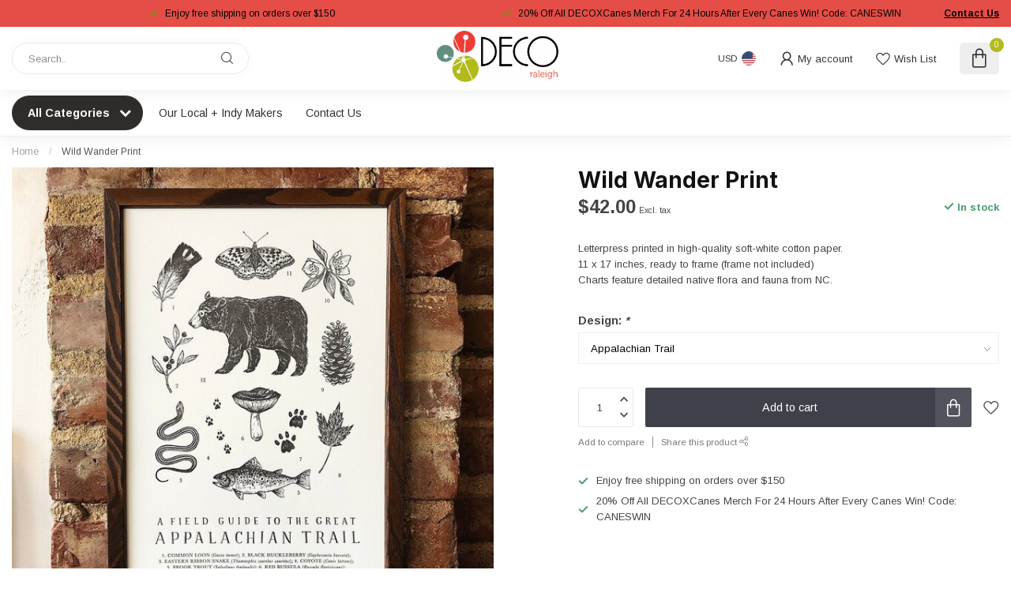

--- FILE ---
content_type: text/html;charset=utf-8
request_url: https://www.decoraleigh.com/wild-wander-print.html
body_size: 32920
content:
<!DOCTYPE html>
<html lang="en-US">
  <head>
<link rel="preconnect" href="https://cdn.shoplightspeed.com">
<link rel="preconnect" href="https://fonts.googleapis.com">
<link rel="preconnect" href="https://fonts.gstatic.com" crossorigin>
<!--

    Theme Proxima | v1.0.0.2504202501_0_643800
    Theme designed and created by Dyvelopment - We are true e-commerce heroes!

    For custom Lightspeed eCom development or design contact us at www.dyvelopment.com

      _____                  _                                  _   
     |  __ \                | |                                | |  
     | |  | |_   ___   _____| | ___  _ __  _ __ ___   ___ _ __ | |_ 
     | |  | | | | \ \ / / _ \ |/ _ \| '_ \| '_ ` _ \ / _ \ '_ \| __|
     | |__| | |_| |\ V /  __/ | (_) | |_) | | | | | |  __/ | | | |_ 
     |_____/ \__, | \_/ \___|_|\___/| .__/|_| |_| |_|\___|_| |_|\__|
              __/ |                 | |                             
             |___/                  |_|                             
-->


<meta charset="utf-8"/>
<!-- [START] 'blocks/head.rain' -->
<!--

  (c) 2008-2026 Lightspeed Netherlands B.V.
  http://www.lightspeedhq.com
  Generated: 21-01-2026 @ 05:49:29

-->
<link rel="canonical" href="https://www.decoraleigh.com/wild-wander-print.html"/>
<link rel="alternate" href="https://www.decoraleigh.com/index.rss" type="application/rss+xml" title="New products"/>
<meta name="robots" content="noodp,noydir"/>
<meta property="og:url" content="https://www.decoraleigh.com/wild-wander-print.html?source=facebook"/>
<meta property="og:site_name" content="DECO Raleigh"/>
<meta property="og:title" content="Wild Wander Print"/>
<meta property="og:description" content="Letterpress printed in high-quality soft-white cotton paper. 11 x 17 inches, ready to frame (frame not included) Charts feature detailed native flora and fauna"/>
<meta property="og:image" content="https://cdn.shoplightspeed.com/shops/643800/files/49126222/wild-wander-print.jpg"/>
<script>
/* DyApps Theme Addons config */
if( !window.dyapps ){ window.dyapps = {}; }
window.dyapps.addons = {
 "enabled": true,
 "created_at": "29-09-2025 16:24:07",
 "settings": {
    "matrix_separator": ",",
    "filterGroupSwatches": [],
    "swatchesForCustomFields": [],
    "plan": {
     "can_variant_group": true,
     "can_stockify": true,
     "can_vat_switcher": true,
     "can_age_popup": false,
     "can_custom_qty": false,
     "can_data01_colors": false
    },
    "advancedVariants": {
     "enabled": false,
     "price_in_dropdown": true,
     "stockify_in_dropdown": true,
     "disable_out_of_stock": true,
     "grid_swatches_container_selector": ".dy-collection-grid-swatch-holder",
     "grid_swatches_position": "left",
     "grid_swatches_max_colors": 4,
     "grid_swatches_enabled": true,
     "variant_status_icon": false,
     "display_type": "select",
     "product_swatches_size": "default",
     "live_pricing": true
    },
    "age_popup": {
     "enabled": false,
     "logo_url": "",
     "image_footer_url": "",
     "text": {
                 
        "us": {
         "content": "<h3>Confirm your age<\/h3><p>You must be over the age of 18 to enter this website.<\/p>",
         "content_no": "<h3>Sorry!<\/h3><p>Unfortunately you cannot access this website.<\/p>",
         "button_yes": "I am 18 years or older",
         "button_no": "I am under 18",
        }        }
    },
    "stockify": {
     "enabled": false,
     "stock_trigger_type": "outofstock",
     "optin_policy": false,
     "api": "https://my.dyapps.io/api/public/141167361f/stockify/subscribe",
     "text": {
                 
        "us": {
         "email_placeholder": "Your email address",
         "button_trigger": "Notify me when back in stock",
         "button_submit": "Keep me updated!",
         "title": "Leave your email address",
         "desc": "Unfortunately this item is out of stock right now. Leave your email address below and we'll send you an email when the item is available again.",
         "bottom_text": "We use your data to send this email. Read more in our <a href=\"\/service\/privacy-policy\/\" target=\"_blank\">privacy policy<\/a>."
        }        }
    },
    "categoryBanners": {
     "enabled": true,
     "mobile_breakpoint": "576px",
     "category_banner": [],
     "banners": {
             }
    }
 },
 "swatches": {
 "default": {"is_default": true, "type": "multi", "values": {"background-size": "10px 10px", "background-position": "0 0, 0 5px, 5px -5px, -5px 0px", "background-image": "linear-gradient(45deg, rgba(100,100,100,0.3) 25%, transparent 25%),  linear-gradient(-45deg, rgba(100,100,100,0.3) 25%, transparent 25%),  linear-gradient(45deg, transparent 75%, rgba(100,100,100,0.3) 75%),  linear-gradient(-45deg, transparent 75%, rgba(100,100,100,0.3) 75%)"}} ,   }
};
</script>
<!--[if lt IE 9]>
<script src="https://cdn.shoplightspeed.com/assets/html5shiv.js?2025-02-20"></script>
<![endif]-->
<!-- [END] 'blocks/head.rain' -->

<title>Wild Wander Print - DECO Raleigh</title>

<meta name="dyapps-addons-enabled" content="true">
<meta name="dyapps-addons-version" content="2022081001">
<meta name="dyapps-theme-name" content="Proxima">

<meta name="description" content="Letterpress printed in high-quality soft-white cotton paper. 11 x 17 inches, ready to frame (frame not included) Charts feature detailed native flora and fauna" />
<meta name="keywords" content="Wild, Wander, Print, about deco, about deco raleigh, about us deco, north carolina, north carolina gift shop, local, local art, local artist, support local, gift shop, shop local, shop local art, quirky, eclectic, rtp, north carolina, raleigh art, ra" />

<meta http-equiv="X-UA-Compatible" content="IE=edge">
<meta name="viewport" content="width=device-width, initial-scale=1">

<link rel="shortcut icon" href="https://cdn.shoplightspeed.com/shops/643800/themes/17405/v/1099392/assets/favicon.ico?20250812125801" type="image/x-icon" />
<link rel="preload" as="image" href="https://cdn.shoplightspeed.com/shops/643800/themes/17405/v/1099393/assets/logo.png?20250812125915">


	<link rel="preload" as="image" href="https://cdn.shoplightspeed.com/shops/643800/files/49126222/650x650x2/wild-wander-print.jpg">

<script src="https://cdn.shoplightspeed.com/shops/643800/themes/17405/assets/jquery-1-12-4-min.js?20260115004015" defer></script>
<script>if(navigator.userAgent.indexOf("MSIE ") > -1 || navigator.userAgent.indexOf("Trident/") > -1) { document.write('<script src="https://cdn.shoplightspeed.com/shops/643800/themes/17405/assets/intersection-observer-polyfill.js?20260115004015">\x3C/script>') }</script>

<style>/*!
 * Bootstrap Reboot v4.6.1 (https://getbootstrap.com/)
 * Copyright 2011-2021 The Bootstrap Authors
 * Copyright 2011-2021 Twitter, Inc.
 * Licensed under MIT (https://github.com/twbs/bootstrap/blob/main/LICENSE)
 * Forked from Normalize.css, licensed MIT (https://github.com/necolas/normalize.css/blob/master/LICENSE.md)
 */*,*::before,*::after{box-sizing:border-box}html{font-family:sans-serif;line-height:1.15;-webkit-text-size-adjust:100%;-webkit-tap-highlight-color:rgba(0,0,0,0)}article,aside,figcaption,figure,footer,header,hgroup,main,nav,section{display:block}body{margin:0;font-family:-apple-system,BlinkMacSystemFont,"Segoe UI",Roboto,"Helvetica Neue",Arial,"Noto Sans","Liberation Sans",sans-serif,"Apple Color Emoji","Segoe UI Emoji","Segoe UI Symbol","Noto Color Emoji";font-size:1rem;font-weight:400;line-height:1.42857143;color:#212529;text-align:left;background-color:#fff}[tabindex="-1"]:focus:not(:focus-visible){outline:0 !important}hr{box-sizing:content-box;height:0;overflow:visible}h1,h2,h3,h4,h5,h6{margin-top:0;margin-bottom:.5rem}p{margin-top:0;margin-bottom:1rem}abbr[title],abbr[data-original-title]{text-decoration:underline;text-decoration:underline dotted;cursor:help;border-bottom:0;text-decoration-skip-ink:none}address{margin-bottom:1rem;font-style:normal;line-height:inherit}ol,ul,dl{margin-top:0;margin-bottom:1rem}ol ol,ul ul,ol ul,ul ol{margin-bottom:0}dt{font-weight:700}dd{margin-bottom:.5rem;margin-left:0}blockquote{margin:0 0 1rem}b,strong{font-weight:bolder}small{font-size:80%}sub,sup{position:relative;font-size:75%;line-height:0;vertical-align:baseline}sub{bottom:-0.25em}sup{top:-0.5em}a{color:#007bff;text-decoration:none;background-color:transparent}a:hover{color:#0056b3;text-decoration:underline}a:not([href]):not([class]){color:inherit;text-decoration:none}a:not([href]):not([class]):hover{color:inherit;text-decoration:none}pre,code,kbd,samp{font-family:SFMono-Regular,Menlo,Monaco,Consolas,"Liberation Mono","Courier New",monospace;font-size:1em}pre{margin-top:0;margin-bottom:1rem;overflow:auto;-ms-overflow-style:scrollbar}figure{margin:0 0 1rem}img{vertical-align:middle;border-style:none}svg{overflow:hidden;vertical-align:middle}table{border-collapse:collapse}caption{padding-top:.75rem;padding-bottom:.75rem;color:#6c757d;text-align:left;caption-side:bottom}th{text-align:inherit;text-align:-webkit-match-parent}label{display:inline-block;margin-bottom:.5rem}button{border-radius:0}button:focus:not(:focus-visible){outline:0}input,button,select,optgroup,textarea{margin:0;font-family:inherit;font-size:inherit;line-height:inherit}button,input{overflow:visible}button,select{text-transform:none}[role=button]{cursor:pointer}select{word-wrap:normal}button,[type=button],[type=reset],[type=submit]{-webkit-appearance:button}button:not(:disabled),[type=button]:not(:disabled),[type=reset]:not(:disabled),[type=submit]:not(:disabled){cursor:pointer}button::-moz-focus-inner,[type=button]::-moz-focus-inner,[type=reset]::-moz-focus-inner,[type=submit]::-moz-focus-inner{padding:0;border-style:none}input[type=radio],input[type=checkbox]{box-sizing:border-box;padding:0}textarea{overflow:auto;resize:vertical}fieldset{min-width:0;padding:0;margin:0;border:0}legend{display:block;width:100%;max-width:100%;padding:0;margin-bottom:.5rem;font-size:1.5rem;line-height:inherit;color:inherit;white-space:normal}progress{vertical-align:baseline}[type=number]::-webkit-inner-spin-button,[type=number]::-webkit-outer-spin-button{height:auto}[type=search]{outline-offset:-2px;-webkit-appearance:none}[type=search]::-webkit-search-decoration{-webkit-appearance:none}::-webkit-file-upload-button{font:inherit;-webkit-appearance:button}output{display:inline-block}summary{display:list-item;cursor:pointer}template{display:none}[hidden]{display:none !important}/*!
 * Bootstrap Grid v4.6.1 (https://getbootstrap.com/)
 * Copyright 2011-2021 The Bootstrap Authors
 * Copyright 2011-2021 Twitter, Inc.
 * Licensed under MIT (https://github.com/twbs/bootstrap/blob/main/LICENSE)
 */html{box-sizing:border-box;-ms-overflow-style:scrollbar}*,*::before,*::after{box-sizing:inherit}.container,.container-fluid,.container-xl,.container-lg,.container-md,.container-sm{width:100%;padding-right:15px;padding-left:15px;margin-right:auto;margin-left:auto}@media(min-width: 576px){.container-sm,.container{max-width:540px}}@media(min-width: 768px){.container-md,.container-sm,.container{max-width:720px}}@media(min-width: 992px){.container-lg,.container-md,.container-sm,.container{max-width:960px}}@media(min-width: 1200px){.container-xl,.container-lg,.container-md,.container-sm,.container{max-width:1140px}}.row{display:flex;flex-wrap:wrap;margin-right:-15px;margin-left:-15px}.no-gutters{margin-right:0;margin-left:0}.no-gutters>.col,.no-gutters>[class*=col-]{padding-right:0;padding-left:0}.col-xl,.col-xl-auto,.col-xl-12,.col-xl-11,.col-xl-10,.col-xl-9,.col-xl-8,.col-xl-7,.col-xl-6,.col-xl-5,.col-xl-4,.col-xl-3,.col-xl-2,.col-xl-1,.col-lg,.col-lg-auto,.col-lg-12,.col-lg-11,.col-lg-10,.col-lg-9,.col-lg-8,.col-lg-7,.col-lg-6,.col-lg-5,.col-lg-4,.col-lg-3,.col-lg-2,.col-lg-1,.col-md,.col-md-auto,.col-md-12,.col-md-11,.col-md-10,.col-md-9,.col-md-8,.col-md-7,.col-md-6,.col-md-5,.col-md-4,.col-md-3,.col-md-2,.col-md-1,.col-sm,.col-sm-auto,.col-sm-12,.col-sm-11,.col-sm-10,.col-sm-9,.col-sm-8,.col-sm-7,.col-sm-6,.col-sm-5,.col-sm-4,.col-sm-3,.col-sm-2,.col-sm-1,.col,.col-auto,.col-12,.col-11,.col-10,.col-9,.col-8,.col-7,.col-6,.col-5,.col-4,.col-3,.col-2,.col-1{position:relative;width:100%;padding-right:15px;padding-left:15px}.col{flex-basis:0;flex-grow:1;max-width:100%}.row-cols-1>*{flex:0 0 100%;max-width:100%}.row-cols-2>*{flex:0 0 50%;max-width:50%}.row-cols-3>*{flex:0 0 33.3333333333%;max-width:33.3333333333%}.row-cols-4>*{flex:0 0 25%;max-width:25%}.row-cols-5>*{flex:0 0 20%;max-width:20%}.row-cols-6>*{flex:0 0 16.6666666667%;max-width:16.6666666667%}.col-auto{flex:0 0 auto;width:auto;max-width:100%}.col-1{flex:0 0 8.33333333%;max-width:8.33333333%}.col-2{flex:0 0 16.66666667%;max-width:16.66666667%}.col-3{flex:0 0 25%;max-width:25%}.col-4{flex:0 0 33.33333333%;max-width:33.33333333%}.col-5{flex:0 0 41.66666667%;max-width:41.66666667%}.col-6{flex:0 0 50%;max-width:50%}.col-7{flex:0 0 58.33333333%;max-width:58.33333333%}.col-8{flex:0 0 66.66666667%;max-width:66.66666667%}.col-9{flex:0 0 75%;max-width:75%}.col-10{flex:0 0 83.33333333%;max-width:83.33333333%}.col-11{flex:0 0 91.66666667%;max-width:91.66666667%}.col-12{flex:0 0 100%;max-width:100%}.order-first{order:-1}.order-last{order:13}.order-0{order:0}.order-1{order:1}.order-2{order:2}.order-3{order:3}.order-4{order:4}.order-5{order:5}.order-6{order:6}.order-7{order:7}.order-8{order:8}.order-9{order:9}.order-10{order:10}.order-11{order:11}.order-12{order:12}.offset-1{margin-left:8.33333333%}.offset-2{margin-left:16.66666667%}.offset-3{margin-left:25%}.offset-4{margin-left:33.33333333%}.offset-5{margin-left:41.66666667%}.offset-6{margin-left:50%}.offset-7{margin-left:58.33333333%}.offset-8{margin-left:66.66666667%}.offset-9{margin-left:75%}.offset-10{margin-left:83.33333333%}.offset-11{margin-left:91.66666667%}@media(min-width: 576px){.col-sm{flex-basis:0;flex-grow:1;max-width:100%}.row-cols-sm-1>*{flex:0 0 100%;max-width:100%}.row-cols-sm-2>*{flex:0 0 50%;max-width:50%}.row-cols-sm-3>*{flex:0 0 33.3333333333%;max-width:33.3333333333%}.row-cols-sm-4>*{flex:0 0 25%;max-width:25%}.row-cols-sm-5>*{flex:0 0 20%;max-width:20%}.row-cols-sm-6>*{flex:0 0 16.6666666667%;max-width:16.6666666667%}.col-sm-auto{flex:0 0 auto;width:auto;max-width:100%}.col-sm-1{flex:0 0 8.33333333%;max-width:8.33333333%}.col-sm-2{flex:0 0 16.66666667%;max-width:16.66666667%}.col-sm-3{flex:0 0 25%;max-width:25%}.col-sm-4{flex:0 0 33.33333333%;max-width:33.33333333%}.col-sm-5{flex:0 0 41.66666667%;max-width:41.66666667%}.col-sm-6{flex:0 0 50%;max-width:50%}.col-sm-7{flex:0 0 58.33333333%;max-width:58.33333333%}.col-sm-8{flex:0 0 66.66666667%;max-width:66.66666667%}.col-sm-9{flex:0 0 75%;max-width:75%}.col-sm-10{flex:0 0 83.33333333%;max-width:83.33333333%}.col-sm-11{flex:0 0 91.66666667%;max-width:91.66666667%}.col-sm-12{flex:0 0 100%;max-width:100%}.order-sm-first{order:-1}.order-sm-last{order:13}.order-sm-0{order:0}.order-sm-1{order:1}.order-sm-2{order:2}.order-sm-3{order:3}.order-sm-4{order:4}.order-sm-5{order:5}.order-sm-6{order:6}.order-sm-7{order:7}.order-sm-8{order:8}.order-sm-9{order:9}.order-sm-10{order:10}.order-sm-11{order:11}.order-sm-12{order:12}.offset-sm-0{margin-left:0}.offset-sm-1{margin-left:8.33333333%}.offset-sm-2{margin-left:16.66666667%}.offset-sm-3{margin-left:25%}.offset-sm-4{margin-left:33.33333333%}.offset-sm-5{margin-left:41.66666667%}.offset-sm-6{margin-left:50%}.offset-sm-7{margin-left:58.33333333%}.offset-sm-8{margin-left:66.66666667%}.offset-sm-9{margin-left:75%}.offset-sm-10{margin-left:83.33333333%}.offset-sm-11{margin-left:91.66666667%}}@media(min-width: 768px){.col-md{flex-basis:0;flex-grow:1;max-width:100%}.row-cols-md-1>*{flex:0 0 100%;max-width:100%}.row-cols-md-2>*{flex:0 0 50%;max-width:50%}.row-cols-md-3>*{flex:0 0 33.3333333333%;max-width:33.3333333333%}.row-cols-md-4>*{flex:0 0 25%;max-width:25%}.row-cols-md-5>*{flex:0 0 20%;max-width:20%}.row-cols-md-6>*{flex:0 0 16.6666666667%;max-width:16.6666666667%}.col-md-auto{flex:0 0 auto;width:auto;max-width:100%}.col-md-1{flex:0 0 8.33333333%;max-width:8.33333333%}.col-md-2{flex:0 0 16.66666667%;max-width:16.66666667%}.col-md-3{flex:0 0 25%;max-width:25%}.col-md-4{flex:0 0 33.33333333%;max-width:33.33333333%}.col-md-5{flex:0 0 41.66666667%;max-width:41.66666667%}.col-md-6{flex:0 0 50%;max-width:50%}.col-md-7{flex:0 0 58.33333333%;max-width:58.33333333%}.col-md-8{flex:0 0 66.66666667%;max-width:66.66666667%}.col-md-9{flex:0 0 75%;max-width:75%}.col-md-10{flex:0 0 83.33333333%;max-width:83.33333333%}.col-md-11{flex:0 0 91.66666667%;max-width:91.66666667%}.col-md-12{flex:0 0 100%;max-width:100%}.order-md-first{order:-1}.order-md-last{order:13}.order-md-0{order:0}.order-md-1{order:1}.order-md-2{order:2}.order-md-3{order:3}.order-md-4{order:4}.order-md-5{order:5}.order-md-6{order:6}.order-md-7{order:7}.order-md-8{order:8}.order-md-9{order:9}.order-md-10{order:10}.order-md-11{order:11}.order-md-12{order:12}.offset-md-0{margin-left:0}.offset-md-1{margin-left:8.33333333%}.offset-md-2{margin-left:16.66666667%}.offset-md-3{margin-left:25%}.offset-md-4{margin-left:33.33333333%}.offset-md-5{margin-left:41.66666667%}.offset-md-6{margin-left:50%}.offset-md-7{margin-left:58.33333333%}.offset-md-8{margin-left:66.66666667%}.offset-md-9{margin-left:75%}.offset-md-10{margin-left:83.33333333%}.offset-md-11{margin-left:91.66666667%}}@media(min-width: 992px){.col-lg{flex-basis:0;flex-grow:1;max-width:100%}.row-cols-lg-1>*{flex:0 0 100%;max-width:100%}.row-cols-lg-2>*{flex:0 0 50%;max-width:50%}.row-cols-lg-3>*{flex:0 0 33.3333333333%;max-width:33.3333333333%}.row-cols-lg-4>*{flex:0 0 25%;max-width:25%}.row-cols-lg-5>*{flex:0 0 20%;max-width:20%}.row-cols-lg-6>*{flex:0 0 16.6666666667%;max-width:16.6666666667%}.col-lg-auto{flex:0 0 auto;width:auto;max-width:100%}.col-lg-1{flex:0 0 8.33333333%;max-width:8.33333333%}.col-lg-2{flex:0 0 16.66666667%;max-width:16.66666667%}.col-lg-3{flex:0 0 25%;max-width:25%}.col-lg-4{flex:0 0 33.33333333%;max-width:33.33333333%}.col-lg-5{flex:0 0 41.66666667%;max-width:41.66666667%}.col-lg-6{flex:0 0 50%;max-width:50%}.col-lg-7{flex:0 0 58.33333333%;max-width:58.33333333%}.col-lg-8{flex:0 0 66.66666667%;max-width:66.66666667%}.col-lg-9{flex:0 0 75%;max-width:75%}.col-lg-10{flex:0 0 83.33333333%;max-width:83.33333333%}.col-lg-11{flex:0 0 91.66666667%;max-width:91.66666667%}.col-lg-12{flex:0 0 100%;max-width:100%}.order-lg-first{order:-1}.order-lg-last{order:13}.order-lg-0{order:0}.order-lg-1{order:1}.order-lg-2{order:2}.order-lg-3{order:3}.order-lg-4{order:4}.order-lg-5{order:5}.order-lg-6{order:6}.order-lg-7{order:7}.order-lg-8{order:8}.order-lg-9{order:9}.order-lg-10{order:10}.order-lg-11{order:11}.order-lg-12{order:12}.offset-lg-0{margin-left:0}.offset-lg-1{margin-left:8.33333333%}.offset-lg-2{margin-left:16.66666667%}.offset-lg-3{margin-left:25%}.offset-lg-4{margin-left:33.33333333%}.offset-lg-5{margin-left:41.66666667%}.offset-lg-6{margin-left:50%}.offset-lg-7{margin-left:58.33333333%}.offset-lg-8{margin-left:66.66666667%}.offset-lg-9{margin-left:75%}.offset-lg-10{margin-left:83.33333333%}.offset-lg-11{margin-left:91.66666667%}}@media(min-width: 1200px){.col-xl{flex-basis:0;flex-grow:1;max-width:100%}.row-cols-xl-1>*{flex:0 0 100%;max-width:100%}.row-cols-xl-2>*{flex:0 0 50%;max-width:50%}.row-cols-xl-3>*{flex:0 0 33.3333333333%;max-width:33.3333333333%}.row-cols-xl-4>*{flex:0 0 25%;max-width:25%}.row-cols-xl-5>*{flex:0 0 20%;max-width:20%}.row-cols-xl-6>*{flex:0 0 16.6666666667%;max-width:16.6666666667%}.col-xl-auto{flex:0 0 auto;width:auto;max-width:100%}.col-xl-1{flex:0 0 8.33333333%;max-width:8.33333333%}.col-xl-2{flex:0 0 16.66666667%;max-width:16.66666667%}.col-xl-3{flex:0 0 25%;max-width:25%}.col-xl-4{flex:0 0 33.33333333%;max-width:33.33333333%}.col-xl-5{flex:0 0 41.66666667%;max-width:41.66666667%}.col-xl-6{flex:0 0 50%;max-width:50%}.col-xl-7{flex:0 0 58.33333333%;max-width:58.33333333%}.col-xl-8{flex:0 0 66.66666667%;max-width:66.66666667%}.col-xl-9{flex:0 0 75%;max-width:75%}.col-xl-10{flex:0 0 83.33333333%;max-width:83.33333333%}.col-xl-11{flex:0 0 91.66666667%;max-width:91.66666667%}.col-xl-12{flex:0 0 100%;max-width:100%}.order-xl-first{order:-1}.order-xl-last{order:13}.order-xl-0{order:0}.order-xl-1{order:1}.order-xl-2{order:2}.order-xl-3{order:3}.order-xl-4{order:4}.order-xl-5{order:5}.order-xl-6{order:6}.order-xl-7{order:7}.order-xl-8{order:8}.order-xl-9{order:9}.order-xl-10{order:10}.order-xl-11{order:11}.order-xl-12{order:12}.offset-xl-0{margin-left:0}.offset-xl-1{margin-left:8.33333333%}.offset-xl-2{margin-left:16.66666667%}.offset-xl-3{margin-left:25%}.offset-xl-4{margin-left:33.33333333%}.offset-xl-5{margin-left:41.66666667%}.offset-xl-6{margin-left:50%}.offset-xl-7{margin-left:58.33333333%}.offset-xl-8{margin-left:66.66666667%}.offset-xl-9{margin-left:75%}.offset-xl-10{margin-left:83.33333333%}.offset-xl-11{margin-left:91.66666667%}}.d-none{display:none !important}.d-inline{display:inline !important}.d-inline-block{display:inline-block !important}.d-block{display:block !important}.d-table{display:table !important}.d-table-row{display:table-row !important}.d-table-cell{display:table-cell !important}.d-flex{display:flex !important}.d-inline-flex{display:inline-flex !important}@media(min-width: 576px){.d-sm-none{display:none !important}.d-sm-inline{display:inline !important}.d-sm-inline-block{display:inline-block !important}.d-sm-block{display:block !important}.d-sm-table{display:table !important}.d-sm-table-row{display:table-row !important}.d-sm-table-cell{display:table-cell !important}.d-sm-flex{display:flex !important}.d-sm-inline-flex{display:inline-flex !important}}@media(min-width: 768px){.d-md-none{display:none !important}.d-md-inline{display:inline !important}.d-md-inline-block{display:inline-block !important}.d-md-block{display:block !important}.d-md-table{display:table !important}.d-md-table-row{display:table-row !important}.d-md-table-cell{display:table-cell !important}.d-md-flex{display:flex !important}.d-md-inline-flex{display:inline-flex !important}}@media(min-width: 992px){.d-lg-none{display:none !important}.d-lg-inline{display:inline !important}.d-lg-inline-block{display:inline-block !important}.d-lg-block{display:block !important}.d-lg-table{display:table !important}.d-lg-table-row{display:table-row !important}.d-lg-table-cell{display:table-cell !important}.d-lg-flex{display:flex !important}.d-lg-inline-flex{display:inline-flex !important}}@media(min-width: 1200px){.d-xl-none{display:none !important}.d-xl-inline{display:inline !important}.d-xl-inline-block{display:inline-block !important}.d-xl-block{display:block !important}.d-xl-table{display:table !important}.d-xl-table-row{display:table-row !important}.d-xl-table-cell{display:table-cell !important}.d-xl-flex{display:flex !important}.d-xl-inline-flex{display:inline-flex !important}}@media print{.d-print-none{display:none !important}.d-print-inline{display:inline !important}.d-print-inline-block{display:inline-block !important}.d-print-block{display:block !important}.d-print-table{display:table !important}.d-print-table-row{display:table-row !important}.d-print-table-cell{display:table-cell !important}.d-print-flex{display:flex !important}.d-print-inline-flex{display:inline-flex !important}}.flex-row{flex-direction:row !important}.flex-column{flex-direction:column !important}.flex-row-reverse{flex-direction:row-reverse !important}.flex-column-reverse{flex-direction:column-reverse !important}.flex-wrap{flex-wrap:wrap !important}.flex-nowrap{flex-wrap:nowrap !important}.flex-wrap-reverse{flex-wrap:wrap-reverse !important}.flex-fill{flex:1 1 auto !important}.flex-grow-0{flex-grow:0 !important}.flex-grow-1{flex-grow:1 !important}.flex-shrink-0{flex-shrink:0 !important}.flex-shrink-1{flex-shrink:1 !important}.justify-content-start{justify-content:flex-start !important}.justify-content-end{justify-content:flex-end !important}.justify-content-center{justify-content:center !important}.justify-content-between{justify-content:space-between !important}.justify-content-around{justify-content:space-around !important}.align-items-start{align-items:flex-start !important}.align-items-end{align-items:flex-end !important}.align-items-center{align-items:center !important}.align-items-baseline{align-items:baseline !important}.align-items-stretch{align-items:stretch !important}.align-content-start{align-content:flex-start !important}.align-content-end{align-content:flex-end !important}.align-content-center{align-content:center !important}.align-content-between{align-content:space-between !important}.align-content-around{align-content:space-around !important}.align-content-stretch{align-content:stretch !important}.align-self-auto{align-self:auto !important}.align-self-start{align-self:flex-start !important}.align-self-end{align-self:flex-end !important}.align-self-center{align-self:center !important}.align-self-baseline{align-self:baseline !important}.align-self-stretch{align-self:stretch !important}@media(min-width: 576px){.flex-sm-row{flex-direction:row !important}.flex-sm-column{flex-direction:column !important}.flex-sm-row-reverse{flex-direction:row-reverse !important}.flex-sm-column-reverse{flex-direction:column-reverse !important}.flex-sm-wrap{flex-wrap:wrap !important}.flex-sm-nowrap{flex-wrap:nowrap !important}.flex-sm-wrap-reverse{flex-wrap:wrap-reverse !important}.flex-sm-fill{flex:1 1 auto !important}.flex-sm-grow-0{flex-grow:0 !important}.flex-sm-grow-1{flex-grow:1 !important}.flex-sm-shrink-0{flex-shrink:0 !important}.flex-sm-shrink-1{flex-shrink:1 !important}.justify-content-sm-start{justify-content:flex-start !important}.justify-content-sm-end{justify-content:flex-end !important}.justify-content-sm-center{justify-content:center !important}.justify-content-sm-between{justify-content:space-between !important}.justify-content-sm-around{justify-content:space-around !important}.align-items-sm-start{align-items:flex-start !important}.align-items-sm-end{align-items:flex-end !important}.align-items-sm-center{align-items:center !important}.align-items-sm-baseline{align-items:baseline !important}.align-items-sm-stretch{align-items:stretch !important}.align-content-sm-start{align-content:flex-start !important}.align-content-sm-end{align-content:flex-end !important}.align-content-sm-center{align-content:center !important}.align-content-sm-between{align-content:space-between !important}.align-content-sm-around{align-content:space-around !important}.align-content-sm-stretch{align-content:stretch !important}.align-self-sm-auto{align-self:auto !important}.align-self-sm-start{align-self:flex-start !important}.align-self-sm-end{align-self:flex-end !important}.align-self-sm-center{align-self:center !important}.align-self-sm-baseline{align-self:baseline !important}.align-self-sm-stretch{align-self:stretch !important}}@media(min-width: 768px){.flex-md-row{flex-direction:row !important}.flex-md-column{flex-direction:column !important}.flex-md-row-reverse{flex-direction:row-reverse !important}.flex-md-column-reverse{flex-direction:column-reverse !important}.flex-md-wrap{flex-wrap:wrap !important}.flex-md-nowrap{flex-wrap:nowrap !important}.flex-md-wrap-reverse{flex-wrap:wrap-reverse !important}.flex-md-fill{flex:1 1 auto !important}.flex-md-grow-0{flex-grow:0 !important}.flex-md-grow-1{flex-grow:1 !important}.flex-md-shrink-0{flex-shrink:0 !important}.flex-md-shrink-1{flex-shrink:1 !important}.justify-content-md-start{justify-content:flex-start !important}.justify-content-md-end{justify-content:flex-end !important}.justify-content-md-center{justify-content:center !important}.justify-content-md-between{justify-content:space-between !important}.justify-content-md-around{justify-content:space-around !important}.align-items-md-start{align-items:flex-start !important}.align-items-md-end{align-items:flex-end !important}.align-items-md-center{align-items:center !important}.align-items-md-baseline{align-items:baseline !important}.align-items-md-stretch{align-items:stretch !important}.align-content-md-start{align-content:flex-start !important}.align-content-md-end{align-content:flex-end !important}.align-content-md-center{align-content:center !important}.align-content-md-between{align-content:space-between !important}.align-content-md-around{align-content:space-around !important}.align-content-md-stretch{align-content:stretch !important}.align-self-md-auto{align-self:auto !important}.align-self-md-start{align-self:flex-start !important}.align-self-md-end{align-self:flex-end !important}.align-self-md-center{align-self:center !important}.align-self-md-baseline{align-self:baseline !important}.align-self-md-stretch{align-self:stretch !important}}@media(min-width: 992px){.flex-lg-row{flex-direction:row !important}.flex-lg-column{flex-direction:column !important}.flex-lg-row-reverse{flex-direction:row-reverse !important}.flex-lg-column-reverse{flex-direction:column-reverse !important}.flex-lg-wrap{flex-wrap:wrap !important}.flex-lg-nowrap{flex-wrap:nowrap !important}.flex-lg-wrap-reverse{flex-wrap:wrap-reverse !important}.flex-lg-fill{flex:1 1 auto !important}.flex-lg-grow-0{flex-grow:0 !important}.flex-lg-grow-1{flex-grow:1 !important}.flex-lg-shrink-0{flex-shrink:0 !important}.flex-lg-shrink-1{flex-shrink:1 !important}.justify-content-lg-start{justify-content:flex-start !important}.justify-content-lg-end{justify-content:flex-end !important}.justify-content-lg-center{justify-content:center !important}.justify-content-lg-between{justify-content:space-between !important}.justify-content-lg-around{justify-content:space-around !important}.align-items-lg-start{align-items:flex-start !important}.align-items-lg-end{align-items:flex-end !important}.align-items-lg-center{align-items:center !important}.align-items-lg-baseline{align-items:baseline !important}.align-items-lg-stretch{align-items:stretch !important}.align-content-lg-start{align-content:flex-start !important}.align-content-lg-end{align-content:flex-end !important}.align-content-lg-center{align-content:center !important}.align-content-lg-between{align-content:space-between !important}.align-content-lg-around{align-content:space-around !important}.align-content-lg-stretch{align-content:stretch !important}.align-self-lg-auto{align-self:auto !important}.align-self-lg-start{align-self:flex-start !important}.align-self-lg-end{align-self:flex-end !important}.align-self-lg-center{align-self:center !important}.align-self-lg-baseline{align-self:baseline !important}.align-self-lg-stretch{align-self:stretch !important}}@media(min-width: 1200px){.flex-xl-row{flex-direction:row !important}.flex-xl-column{flex-direction:column !important}.flex-xl-row-reverse{flex-direction:row-reverse !important}.flex-xl-column-reverse{flex-direction:column-reverse !important}.flex-xl-wrap{flex-wrap:wrap !important}.flex-xl-nowrap{flex-wrap:nowrap !important}.flex-xl-wrap-reverse{flex-wrap:wrap-reverse !important}.flex-xl-fill{flex:1 1 auto !important}.flex-xl-grow-0{flex-grow:0 !important}.flex-xl-grow-1{flex-grow:1 !important}.flex-xl-shrink-0{flex-shrink:0 !important}.flex-xl-shrink-1{flex-shrink:1 !important}.justify-content-xl-start{justify-content:flex-start !important}.justify-content-xl-end{justify-content:flex-end !important}.justify-content-xl-center{justify-content:center !important}.justify-content-xl-between{justify-content:space-between !important}.justify-content-xl-around{justify-content:space-around !important}.align-items-xl-start{align-items:flex-start !important}.align-items-xl-end{align-items:flex-end !important}.align-items-xl-center{align-items:center !important}.align-items-xl-baseline{align-items:baseline !important}.align-items-xl-stretch{align-items:stretch !important}.align-content-xl-start{align-content:flex-start !important}.align-content-xl-end{align-content:flex-end !important}.align-content-xl-center{align-content:center !important}.align-content-xl-between{align-content:space-between !important}.align-content-xl-around{align-content:space-around !important}.align-content-xl-stretch{align-content:stretch !important}.align-self-xl-auto{align-self:auto !important}.align-self-xl-start{align-self:flex-start !important}.align-self-xl-end{align-self:flex-end !important}.align-self-xl-center{align-self:center !important}.align-self-xl-baseline{align-self:baseline !important}.align-self-xl-stretch{align-self:stretch !important}}.m-0{margin:0 !important}.mt-0,.my-0{margin-top:0 !important}.mr-0,.mx-0{margin-right:0 !important}.mb-0,.my-0{margin-bottom:0 !important}.ml-0,.mx-0{margin-left:0 !important}.m-1{margin:5px !important}.mt-1,.my-1{margin-top:5px !important}.mr-1,.mx-1{margin-right:5px !important}.mb-1,.my-1{margin-bottom:5px !important}.ml-1,.mx-1{margin-left:5px !important}.m-2{margin:10px !important}.mt-2,.my-2{margin-top:10px !important}.mr-2,.mx-2{margin-right:10px !important}.mb-2,.my-2{margin-bottom:10px !important}.ml-2,.mx-2{margin-left:10px !important}.m-3{margin:15px !important}.mt-3,.my-3{margin-top:15px !important}.mr-3,.mx-3{margin-right:15px !important}.mb-3,.my-3{margin-bottom:15px !important}.ml-3,.mx-3{margin-left:15px !important}.m-4{margin:30px !important}.mt-4,.my-4{margin-top:30px !important}.mr-4,.mx-4{margin-right:30px !important}.mb-4,.my-4{margin-bottom:30px !important}.ml-4,.mx-4{margin-left:30px !important}.m-5{margin:50px !important}.mt-5,.my-5{margin-top:50px !important}.mr-5,.mx-5{margin-right:50px !important}.mb-5,.my-5{margin-bottom:50px !important}.ml-5,.mx-5{margin-left:50px !important}.m-6{margin:80px !important}.mt-6,.my-6{margin-top:80px !important}.mr-6,.mx-6{margin-right:80px !important}.mb-6,.my-6{margin-bottom:80px !important}.ml-6,.mx-6{margin-left:80px !important}.p-0{padding:0 !important}.pt-0,.py-0{padding-top:0 !important}.pr-0,.px-0{padding-right:0 !important}.pb-0,.py-0{padding-bottom:0 !important}.pl-0,.px-0{padding-left:0 !important}.p-1{padding:5px !important}.pt-1,.py-1{padding-top:5px !important}.pr-1,.px-1{padding-right:5px !important}.pb-1,.py-1{padding-bottom:5px !important}.pl-1,.px-1{padding-left:5px !important}.p-2{padding:10px !important}.pt-2,.py-2{padding-top:10px !important}.pr-2,.px-2{padding-right:10px !important}.pb-2,.py-2{padding-bottom:10px !important}.pl-2,.px-2{padding-left:10px !important}.p-3{padding:15px !important}.pt-3,.py-3{padding-top:15px !important}.pr-3,.px-3{padding-right:15px !important}.pb-3,.py-3{padding-bottom:15px !important}.pl-3,.px-3{padding-left:15px !important}.p-4{padding:30px !important}.pt-4,.py-4{padding-top:30px !important}.pr-4,.px-4{padding-right:30px !important}.pb-4,.py-4{padding-bottom:30px !important}.pl-4,.px-4{padding-left:30px !important}.p-5{padding:50px !important}.pt-5,.py-5{padding-top:50px !important}.pr-5,.px-5{padding-right:50px !important}.pb-5,.py-5{padding-bottom:50px !important}.pl-5,.px-5{padding-left:50px !important}.p-6{padding:80px !important}.pt-6,.py-6{padding-top:80px !important}.pr-6,.px-6{padding-right:80px !important}.pb-6,.py-6{padding-bottom:80px !important}.pl-6,.px-6{padding-left:80px !important}.m-n1{margin:-5px !important}.mt-n1,.my-n1{margin-top:-5px !important}.mr-n1,.mx-n1{margin-right:-5px !important}.mb-n1,.my-n1{margin-bottom:-5px !important}.ml-n1,.mx-n1{margin-left:-5px !important}.m-n2{margin:-10px !important}.mt-n2,.my-n2{margin-top:-10px !important}.mr-n2,.mx-n2{margin-right:-10px !important}.mb-n2,.my-n2{margin-bottom:-10px !important}.ml-n2,.mx-n2{margin-left:-10px !important}.m-n3{margin:-15px !important}.mt-n3,.my-n3{margin-top:-15px !important}.mr-n3,.mx-n3{margin-right:-15px !important}.mb-n3,.my-n3{margin-bottom:-15px !important}.ml-n3,.mx-n3{margin-left:-15px !important}.m-n4{margin:-30px !important}.mt-n4,.my-n4{margin-top:-30px !important}.mr-n4,.mx-n4{margin-right:-30px !important}.mb-n4,.my-n4{margin-bottom:-30px !important}.ml-n4,.mx-n4{margin-left:-30px !important}.m-n5{margin:-50px !important}.mt-n5,.my-n5{margin-top:-50px !important}.mr-n5,.mx-n5{margin-right:-50px !important}.mb-n5,.my-n5{margin-bottom:-50px !important}.ml-n5,.mx-n5{margin-left:-50px !important}.m-n6{margin:-80px !important}.mt-n6,.my-n6{margin-top:-80px !important}.mr-n6,.mx-n6{margin-right:-80px !important}.mb-n6,.my-n6{margin-bottom:-80px !important}.ml-n6,.mx-n6{margin-left:-80px !important}.m-auto{margin:auto !important}.mt-auto,.my-auto{margin-top:auto !important}.mr-auto,.mx-auto{margin-right:auto !important}.mb-auto,.my-auto{margin-bottom:auto !important}.ml-auto,.mx-auto{margin-left:auto !important}@media(min-width: 576px){.m-sm-0{margin:0 !important}.mt-sm-0,.my-sm-0{margin-top:0 !important}.mr-sm-0,.mx-sm-0{margin-right:0 !important}.mb-sm-0,.my-sm-0{margin-bottom:0 !important}.ml-sm-0,.mx-sm-0{margin-left:0 !important}.m-sm-1{margin:5px !important}.mt-sm-1,.my-sm-1{margin-top:5px !important}.mr-sm-1,.mx-sm-1{margin-right:5px !important}.mb-sm-1,.my-sm-1{margin-bottom:5px !important}.ml-sm-1,.mx-sm-1{margin-left:5px !important}.m-sm-2{margin:10px !important}.mt-sm-2,.my-sm-2{margin-top:10px !important}.mr-sm-2,.mx-sm-2{margin-right:10px !important}.mb-sm-2,.my-sm-2{margin-bottom:10px !important}.ml-sm-2,.mx-sm-2{margin-left:10px !important}.m-sm-3{margin:15px !important}.mt-sm-3,.my-sm-3{margin-top:15px !important}.mr-sm-3,.mx-sm-3{margin-right:15px !important}.mb-sm-3,.my-sm-3{margin-bottom:15px !important}.ml-sm-3,.mx-sm-3{margin-left:15px !important}.m-sm-4{margin:30px !important}.mt-sm-4,.my-sm-4{margin-top:30px !important}.mr-sm-4,.mx-sm-4{margin-right:30px !important}.mb-sm-4,.my-sm-4{margin-bottom:30px !important}.ml-sm-4,.mx-sm-4{margin-left:30px !important}.m-sm-5{margin:50px !important}.mt-sm-5,.my-sm-5{margin-top:50px !important}.mr-sm-5,.mx-sm-5{margin-right:50px !important}.mb-sm-5,.my-sm-5{margin-bottom:50px !important}.ml-sm-5,.mx-sm-5{margin-left:50px !important}.m-sm-6{margin:80px !important}.mt-sm-6,.my-sm-6{margin-top:80px !important}.mr-sm-6,.mx-sm-6{margin-right:80px !important}.mb-sm-6,.my-sm-6{margin-bottom:80px !important}.ml-sm-6,.mx-sm-6{margin-left:80px !important}.p-sm-0{padding:0 !important}.pt-sm-0,.py-sm-0{padding-top:0 !important}.pr-sm-0,.px-sm-0{padding-right:0 !important}.pb-sm-0,.py-sm-0{padding-bottom:0 !important}.pl-sm-0,.px-sm-0{padding-left:0 !important}.p-sm-1{padding:5px !important}.pt-sm-1,.py-sm-1{padding-top:5px !important}.pr-sm-1,.px-sm-1{padding-right:5px !important}.pb-sm-1,.py-sm-1{padding-bottom:5px !important}.pl-sm-1,.px-sm-1{padding-left:5px !important}.p-sm-2{padding:10px !important}.pt-sm-2,.py-sm-2{padding-top:10px !important}.pr-sm-2,.px-sm-2{padding-right:10px !important}.pb-sm-2,.py-sm-2{padding-bottom:10px !important}.pl-sm-2,.px-sm-2{padding-left:10px !important}.p-sm-3{padding:15px !important}.pt-sm-3,.py-sm-3{padding-top:15px !important}.pr-sm-3,.px-sm-3{padding-right:15px !important}.pb-sm-3,.py-sm-3{padding-bottom:15px !important}.pl-sm-3,.px-sm-3{padding-left:15px !important}.p-sm-4{padding:30px !important}.pt-sm-4,.py-sm-4{padding-top:30px !important}.pr-sm-4,.px-sm-4{padding-right:30px !important}.pb-sm-4,.py-sm-4{padding-bottom:30px !important}.pl-sm-4,.px-sm-4{padding-left:30px !important}.p-sm-5{padding:50px !important}.pt-sm-5,.py-sm-5{padding-top:50px !important}.pr-sm-5,.px-sm-5{padding-right:50px !important}.pb-sm-5,.py-sm-5{padding-bottom:50px !important}.pl-sm-5,.px-sm-5{padding-left:50px !important}.p-sm-6{padding:80px !important}.pt-sm-6,.py-sm-6{padding-top:80px !important}.pr-sm-6,.px-sm-6{padding-right:80px !important}.pb-sm-6,.py-sm-6{padding-bottom:80px !important}.pl-sm-6,.px-sm-6{padding-left:80px !important}.m-sm-n1{margin:-5px !important}.mt-sm-n1,.my-sm-n1{margin-top:-5px !important}.mr-sm-n1,.mx-sm-n1{margin-right:-5px !important}.mb-sm-n1,.my-sm-n1{margin-bottom:-5px !important}.ml-sm-n1,.mx-sm-n1{margin-left:-5px !important}.m-sm-n2{margin:-10px !important}.mt-sm-n2,.my-sm-n2{margin-top:-10px !important}.mr-sm-n2,.mx-sm-n2{margin-right:-10px !important}.mb-sm-n2,.my-sm-n2{margin-bottom:-10px !important}.ml-sm-n2,.mx-sm-n2{margin-left:-10px !important}.m-sm-n3{margin:-15px !important}.mt-sm-n3,.my-sm-n3{margin-top:-15px !important}.mr-sm-n3,.mx-sm-n3{margin-right:-15px !important}.mb-sm-n3,.my-sm-n3{margin-bottom:-15px !important}.ml-sm-n3,.mx-sm-n3{margin-left:-15px !important}.m-sm-n4{margin:-30px !important}.mt-sm-n4,.my-sm-n4{margin-top:-30px !important}.mr-sm-n4,.mx-sm-n4{margin-right:-30px !important}.mb-sm-n4,.my-sm-n4{margin-bottom:-30px !important}.ml-sm-n4,.mx-sm-n4{margin-left:-30px !important}.m-sm-n5{margin:-50px !important}.mt-sm-n5,.my-sm-n5{margin-top:-50px !important}.mr-sm-n5,.mx-sm-n5{margin-right:-50px !important}.mb-sm-n5,.my-sm-n5{margin-bottom:-50px !important}.ml-sm-n5,.mx-sm-n5{margin-left:-50px !important}.m-sm-n6{margin:-80px !important}.mt-sm-n6,.my-sm-n6{margin-top:-80px !important}.mr-sm-n6,.mx-sm-n6{margin-right:-80px !important}.mb-sm-n6,.my-sm-n6{margin-bottom:-80px !important}.ml-sm-n6,.mx-sm-n6{margin-left:-80px !important}.m-sm-auto{margin:auto !important}.mt-sm-auto,.my-sm-auto{margin-top:auto !important}.mr-sm-auto,.mx-sm-auto{margin-right:auto !important}.mb-sm-auto,.my-sm-auto{margin-bottom:auto !important}.ml-sm-auto,.mx-sm-auto{margin-left:auto !important}}@media(min-width: 768px){.m-md-0{margin:0 !important}.mt-md-0,.my-md-0{margin-top:0 !important}.mr-md-0,.mx-md-0{margin-right:0 !important}.mb-md-0,.my-md-0{margin-bottom:0 !important}.ml-md-0,.mx-md-0{margin-left:0 !important}.m-md-1{margin:5px !important}.mt-md-1,.my-md-1{margin-top:5px !important}.mr-md-1,.mx-md-1{margin-right:5px !important}.mb-md-1,.my-md-1{margin-bottom:5px !important}.ml-md-1,.mx-md-1{margin-left:5px !important}.m-md-2{margin:10px !important}.mt-md-2,.my-md-2{margin-top:10px !important}.mr-md-2,.mx-md-2{margin-right:10px !important}.mb-md-2,.my-md-2{margin-bottom:10px !important}.ml-md-2,.mx-md-2{margin-left:10px !important}.m-md-3{margin:15px !important}.mt-md-3,.my-md-3{margin-top:15px !important}.mr-md-3,.mx-md-3{margin-right:15px !important}.mb-md-3,.my-md-3{margin-bottom:15px !important}.ml-md-3,.mx-md-3{margin-left:15px !important}.m-md-4{margin:30px !important}.mt-md-4,.my-md-4{margin-top:30px !important}.mr-md-4,.mx-md-4{margin-right:30px !important}.mb-md-4,.my-md-4{margin-bottom:30px !important}.ml-md-4,.mx-md-4{margin-left:30px !important}.m-md-5{margin:50px !important}.mt-md-5,.my-md-5{margin-top:50px !important}.mr-md-5,.mx-md-5{margin-right:50px !important}.mb-md-5,.my-md-5{margin-bottom:50px !important}.ml-md-5,.mx-md-5{margin-left:50px !important}.m-md-6{margin:80px !important}.mt-md-6,.my-md-6{margin-top:80px !important}.mr-md-6,.mx-md-6{margin-right:80px !important}.mb-md-6,.my-md-6{margin-bottom:80px !important}.ml-md-6,.mx-md-6{margin-left:80px !important}.p-md-0{padding:0 !important}.pt-md-0,.py-md-0{padding-top:0 !important}.pr-md-0,.px-md-0{padding-right:0 !important}.pb-md-0,.py-md-0{padding-bottom:0 !important}.pl-md-0,.px-md-0{padding-left:0 !important}.p-md-1{padding:5px !important}.pt-md-1,.py-md-1{padding-top:5px !important}.pr-md-1,.px-md-1{padding-right:5px !important}.pb-md-1,.py-md-1{padding-bottom:5px !important}.pl-md-1,.px-md-1{padding-left:5px !important}.p-md-2{padding:10px !important}.pt-md-2,.py-md-2{padding-top:10px !important}.pr-md-2,.px-md-2{padding-right:10px !important}.pb-md-2,.py-md-2{padding-bottom:10px !important}.pl-md-2,.px-md-2{padding-left:10px !important}.p-md-3{padding:15px !important}.pt-md-3,.py-md-3{padding-top:15px !important}.pr-md-3,.px-md-3{padding-right:15px !important}.pb-md-3,.py-md-3{padding-bottom:15px !important}.pl-md-3,.px-md-3{padding-left:15px !important}.p-md-4{padding:30px !important}.pt-md-4,.py-md-4{padding-top:30px !important}.pr-md-4,.px-md-4{padding-right:30px !important}.pb-md-4,.py-md-4{padding-bottom:30px !important}.pl-md-4,.px-md-4{padding-left:30px !important}.p-md-5{padding:50px !important}.pt-md-5,.py-md-5{padding-top:50px !important}.pr-md-5,.px-md-5{padding-right:50px !important}.pb-md-5,.py-md-5{padding-bottom:50px !important}.pl-md-5,.px-md-5{padding-left:50px !important}.p-md-6{padding:80px !important}.pt-md-6,.py-md-6{padding-top:80px !important}.pr-md-6,.px-md-6{padding-right:80px !important}.pb-md-6,.py-md-6{padding-bottom:80px !important}.pl-md-6,.px-md-6{padding-left:80px !important}.m-md-n1{margin:-5px !important}.mt-md-n1,.my-md-n1{margin-top:-5px !important}.mr-md-n1,.mx-md-n1{margin-right:-5px !important}.mb-md-n1,.my-md-n1{margin-bottom:-5px !important}.ml-md-n1,.mx-md-n1{margin-left:-5px !important}.m-md-n2{margin:-10px !important}.mt-md-n2,.my-md-n2{margin-top:-10px !important}.mr-md-n2,.mx-md-n2{margin-right:-10px !important}.mb-md-n2,.my-md-n2{margin-bottom:-10px !important}.ml-md-n2,.mx-md-n2{margin-left:-10px !important}.m-md-n3{margin:-15px !important}.mt-md-n3,.my-md-n3{margin-top:-15px !important}.mr-md-n3,.mx-md-n3{margin-right:-15px !important}.mb-md-n3,.my-md-n3{margin-bottom:-15px !important}.ml-md-n3,.mx-md-n3{margin-left:-15px !important}.m-md-n4{margin:-30px !important}.mt-md-n4,.my-md-n4{margin-top:-30px !important}.mr-md-n4,.mx-md-n4{margin-right:-30px !important}.mb-md-n4,.my-md-n4{margin-bottom:-30px !important}.ml-md-n4,.mx-md-n4{margin-left:-30px !important}.m-md-n5{margin:-50px !important}.mt-md-n5,.my-md-n5{margin-top:-50px !important}.mr-md-n5,.mx-md-n5{margin-right:-50px !important}.mb-md-n5,.my-md-n5{margin-bottom:-50px !important}.ml-md-n5,.mx-md-n5{margin-left:-50px !important}.m-md-n6{margin:-80px !important}.mt-md-n6,.my-md-n6{margin-top:-80px !important}.mr-md-n6,.mx-md-n6{margin-right:-80px !important}.mb-md-n6,.my-md-n6{margin-bottom:-80px !important}.ml-md-n6,.mx-md-n6{margin-left:-80px !important}.m-md-auto{margin:auto !important}.mt-md-auto,.my-md-auto{margin-top:auto !important}.mr-md-auto,.mx-md-auto{margin-right:auto !important}.mb-md-auto,.my-md-auto{margin-bottom:auto !important}.ml-md-auto,.mx-md-auto{margin-left:auto !important}}@media(min-width: 992px){.m-lg-0{margin:0 !important}.mt-lg-0,.my-lg-0{margin-top:0 !important}.mr-lg-0,.mx-lg-0{margin-right:0 !important}.mb-lg-0,.my-lg-0{margin-bottom:0 !important}.ml-lg-0,.mx-lg-0{margin-left:0 !important}.m-lg-1{margin:5px !important}.mt-lg-1,.my-lg-1{margin-top:5px !important}.mr-lg-1,.mx-lg-1{margin-right:5px !important}.mb-lg-1,.my-lg-1{margin-bottom:5px !important}.ml-lg-1,.mx-lg-1{margin-left:5px !important}.m-lg-2{margin:10px !important}.mt-lg-2,.my-lg-2{margin-top:10px !important}.mr-lg-2,.mx-lg-2{margin-right:10px !important}.mb-lg-2,.my-lg-2{margin-bottom:10px !important}.ml-lg-2,.mx-lg-2{margin-left:10px !important}.m-lg-3{margin:15px !important}.mt-lg-3,.my-lg-3{margin-top:15px !important}.mr-lg-3,.mx-lg-3{margin-right:15px !important}.mb-lg-3,.my-lg-3{margin-bottom:15px !important}.ml-lg-3,.mx-lg-3{margin-left:15px !important}.m-lg-4{margin:30px !important}.mt-lg-4,.my-lg-4{margin-top:30px !important}.mr-lg-4,.mx-lg-4{margin-right:30px !important}.mb-lg-4,.my-lg-4{margin-bottom:30px !important}.ml-lg-4,.mx-lg-4{margin-left:30px !important}.m-lg-5{margin:50px !important}.mt-lg-5,.my-lg-5{margin-top:50px !important}.mr-lg-5,.mx-lg-5{margin-right:50px !important}.mb-lg-5,.my-lg-5{margin-bottom:50px !important}.ml-lg-5,.mx-lg-5{margin-left:50px !important}.m-lg-6{margin:80px !important}.mt-lg-6,.my-lg-6{margin-top:80px !important}.mr-lg-6,.mx-lg-6{margin-right:80px !important}.mb-lg-6,.my-lg-6{margin-bottom:80px !important}.ml-lg-6,.mx-lg-6{margin-left:80px !important}.p-lg-0{padding:0 !important}.pt-lg-0,.py-lg-0{padding-top:0 !important}.pr-lg-0,.px-lg-0{padding-right:0 !important}.pb-lg-0,.py-lg-0{padding-bottom:0 !important}.pl-lg-0,.px-lg-0{padding-left:0 !important}.p-lg-1{padding:5px !important}.pt-lg-1,.py-lg-1{padding-top:5px !important}.pr-lg-1,.px-lg-1{padding-right:5px !important}.pb-lg-1,.py-lg-1{padding-bottom:5px !important}.pl-lg-1,.px-lg-1{padding-left:5px !important}.p-lg-2{padding:10px !important}.pt-lg-2,.py-lg-2{padding-top:10px !important}.pr-lg-2,.px-lg-2{padding-right:10px !important}.pb-lg-2,.py-lg-2{padding-bottom:10px !important}.pl-lg-2,.px-lg-2{padding-left:10px !important}.p-lg-3{padding:15px !important}.pt-lg-3,.py-lg-3{padding-top:15px !important}.pr-lg-3,.px-lg-3{padding-right:15px !important}.pb-lg-3,.py-lg-3{padding-bottom:15px !important}.pl-lg-3,.px-lg-3{padding-left:15px !important}.p-lg-4{padding:30px !important}.pt-lg-4,.py-lg-4{padding-top:30px !important}.pr-lg-4,.px-lg-4{padding-right:30px !important}.pb-lg-4,.py-lg-4{padding-bottom:30px !important}.pl-lg-4,.px-lg-4{padding-left:30px !important}.p-lg-5{padding:50px !important}.pt-lg-5,.py-lg-5{padding-top:50px !important}.pr-lg-5,.px-lg-5{padding-right:50px !important}.pb-lg-5,.py-lg-5{padding-bottom:50px !important}.pl-lg-5,.px-lg-5{padding-left:50px !important}.p-lg-6{padding:80px !important}.pt-lg-6,.py-lg-6{padding-top:80px !important}.pr-lg-6,.px-lg-6{padding-right:80px !important}.pb-lg-6,.py-lg-6{padding-bottom:80px !important}.pl-lg-6,.px-lg-6{padding-left:80px !important}.m-lg-n1{margin:-5px !important}.mt-lg-n1,.my-lg-n1{margin-top:-5px !important}.mr-lg-n1,.mx-lg-n1{margin-right:-5px !important}.mb-lg-n1,.my-lg-n1{margin-bottom:-5px !important}.ml-lg-n1,.mx-lg-n1{margin-left:-5px !important}.m-lg-n2{margin:-10px !important}.mt-lg-n2,.my-lg-n2{margin-top:-10px !important}.mr-lg-n2,.mx-lg-n2{margin-right:-10px !important}.mb-lg-n2,.my-lg-n2{margin-bottom:-10px !important}.ml-lg-n2,.mx-lg-n2{margin-left:-10px !important}.m-lg-n3{margin:-15px !important}.mt-lg-n3,.my-lg-n3{margin-top:-15px !important}.mr-lg-n3,.mx-lg-n3{margin-right:-15px !important}.mb-lg-n3,.my-lg-n3{margin-bottom:-15px !important}.ml-lg-n3,.mx-lg-n3{margin-left:-15px !important}.m-lg-n4{margin:-30px !important}.mt-lg-n4,.my-lg-n4{margin-top:-30px !important}.mr-lg-n4,.mx-lg-n4{margin-right:-30px !important}.mb-lg-n4,.my-lg-n4{margin-bottom:-30px !important}.ml-lg-n4,.mx-lg-n4{margin-left:-30px !important}.m-lg-n5{margin:-50px !important}.mt-lg-n5,.my-lg-n5{margin-top:-50px !important}.mr-lg-n5,.mx-lg-n5{margin-right:-50px !important}.mb-lg-n5,.my-lg-n5{margin-bottom:-50px !important}.ml-lg-n5,.mx-lg-n5{margin-left:-50px !important}.m-lg-n6{margin:-80px !important}.mt-lg-n6,.my-lg-n6{margin-top:-80px !important}.mr-lg-n6,.mx-lg-n6{margin-right:-80px !important}.mb-lg-n6,.my-lg-n6{margin-bottom:-80px !important}.ml-lg-n6,.mx-lg-n6{margin-left:-80px !important}.m-lg-auto{margin:auto !important}.mt-lg-auto,.my-lg-auto{margin-top:auto !important}.mr-lg-auto,.mx-lg-auto{margin-right:auto !important}.mb-lg-auto,.my-lg-auto{margin-bottom:auto !important}.ml-lg-auto,.mx-lg-auto{margin-left:auto !important}}@media(min-width: 1200px){.m-xl-0{margin:0 !important}.mt-xl-0,.my-xl-0{margin-top:0 !important}.mr-xl-0,.mx-xl-0{margin-right:0 !important}.mb-xl-0,.my-xl-0{margin-bottom:0 !important}.ml-xl-0,.mx-xl-0{margin-left:0 !important}.m-xl-1{margin:5px !important}.mt-xl-1,.my-xl-1{margin-top:5px !important}.mr-xl-1,.mx-xl-1{margin-right:5px !important}.mb-xl-1,.my-xl-1{margin-bottom:5px !important}.ml-xl-1,.mx-xl-1{margin-left:5px !important}.m-xl-2{margin:10px !important}.mt-xl-2,.my-xl-2{margin-top:10px !important}.mr-xl-2,.mx-xl-2{margin-right:10px !important}.mb-xl-2,.my-xl-2{margin-bottom:10px !important}.ml-xl-2,.mx-xl-2{margin-left:10px !important}.m-xl-3{margin:15px !important}.mt-xl-3,.my-xl-3{margin-top:15px !important}.mr-xl-3,.mx-xl-3{margin-right:15px !important}.mb-xl-3,.my-xl-3{margin-bottom:15px !important}.ml-xl-3,.mx-xl-3{margin-left:15px !important}.m-xl-4{margin:30px !important}.mt-xl-4,.my-xl-4{margin-top:30px !important}.mr-xl-4,.mx-xl-4{margin-right:30px !important}.mb-xl-4,.my-xl-4{margin-bottom:30px !important}.ml-xl-4,.mx-xl-4{margin-left:30px !important}.m-xl-5{margin:50px !important}.mt-xl-5,.my-xl-5{margin-top:50px !important}.mr-xl-5,.mx-xl-5{margin-right:50px !important}.mb-xl-5,.my-xl-5{margin-bottom:50px !important}.ml-xl-5,.mx-xl-5{margin-left:50px !important}.m-xl-6{margin:80px !important}.mt-xl-6,.my-xl-6{margin-top:80px !important}.mr-xl-6,.mx-xl-6{margin-right:80px !important}.mb-xl-6,.my-xl-6{margin-bottom:80px !important}.ml-xl-6,.mx-xl-6{margin-left:80px !important}.p-xl-0{padding:0 !important}.pt-xl-0,.py-xl-0{padding-top:0 !important}.pr-xl-0,.px-xl-0{padding-right:0 !important}.pb-xl-0,.py-xl-0{padding-bottom:0 !important}.pl-xl-0,.px-xl-0{padding-left:0 !important}.p-xl-1{padding:5px !important}.pt-xl-1,.py-xl-1{padding-top:5px !important}.pr-xl-1,.px-xl-1{padding-right:5px !important}.pb-xl-1,.py-xl-1{padding-bottom:5px !important}.pl-xl-1,.px-xl-1{padding-left:5px !important}.p-xl-2{padding:10px !important}.pt-xl-2,.py-xl-2{padding-top:10px !important}.pr-xl-2,.px-xl-2{padding-right:10px !important}.pb-xl-2,.py-xl-2{padding-bottom:10px !important}.pl-xl-2,.px-xl-2{padding-left:10px !important}.p-xl-3{padding:15px !important}.pt-xl-3,.py-xl-3{padding-top:15px !important}.pr-xl-3,.px-xl-3{padding-right:15px !important}.pb-xl-3,.py-xl-3{padding-bottom:15px !important}.pl-xl-3,.px-xl-3{padding-left:15px !important}.p-xl-4{padding:30px !important}.pt-xl-4,.py-xl-4{padding-top:30px !important}.pr-xl-4,.px-xl-4{padding-right:30px !important}.pb-xl-4,.py-xl-4{padding-bottom:30px !important}.pl-xl-4,.px-xl-4{padding-left:30px !important}.p-xl-5{padding:50px !important}.pt-xl-5,.py-xl-5{padding-top:50px !important}.pr-xl-5,.px-xl-5{padding-right:50px !important}.pb-xl-5,.py-xl-5{padding-bottom:50px !important}.pl-xl-5,.px-xl-5{padding-left:50px !important}.p-xl-6{padding:80px !important}.pt-xl-6,.py-xl-6{padding-top:80px !important}.pr-xl-6,.px-xl-6{padding-right:80px !important}.pb-xl-6,.py-xl-6{padding-bottom:80px !important}.pl-xl-6,.px-xl-6{padding-left:80px !important}.m-xl-n1{margin:-5px !important}.mt-xl-n1,.my-xl-n1{margin-top:-5px !important}.mr-xl-n1,.mx-xl-n1{margin-right:-5px !important}.mb-xl-n1,.my-xl-n1{margin-bottom:-5px !important}.ml-xl-n1,.mx-xl-n1{margin-left:-5px !important}.m-xl-n2{margin:-10px !important}.mt-xl-n2,.my-xl-n2{margin-top:-10px !important}.mr-xl-n2,.mx-xl-n2{margin-right:-10px !important}.mb-xl-n2,.my-xl-n2{margin-bottom:-10px !important}.ml-xl-n2,.mx-xl-n2{margin-left:-10px !important}.m-xl-n3{margin:-15px !important}.mt-xl-n3,.my-xl-n3{margin-top:-15px !important}.mr-xl-n3,.mx-xl-n3{margin-right:-15px !important}.mb-xl-n3,.my-xl-n3{margin-bottom:-15px !important}.ml-xl-n3,.mx-xl-n3{margin-left:-15px !important}.m-xl-n4{margin:-30px !important}.mt-xl-n4,.my-xl-n4{margin-top:-30px !important}.mr-xl-n4,.mx-xl-n4{margin-right:-30px !important}.mb-xl-n4,.my-xl-n4{margin-bottom:-30px !important}.ml-xl-n4,.mx-xl-n4{margin-left:-30px !important}.m-xl-n5{margin:-50px !important}.mt-xl-n5,.my-xl-n5{margin-top:-50px !important}.mr-xl-n5,.mx-xl-n5{margin-right:-50px !important}.mb-xl-n5,.my-xl-n5{margin-bottom:-50px !important}.ml-xl-n5,.mx-xl-n5{margin-left:-50px !important}.m-xl-n6{margin:-80px !important}.mt-xl-n6,.my-xl-n6{margin-top:-80px !important}.mr-xl-n6,.mx-xl-n6{margin-right:-80px !important}.mb-xl-n6,.my-xl-n6{margin-bottom:-80px !important}.ml-xl-n6,.mx-xl-n6{margin-left:-80px !important}.m-xl-auto{margin:auto !important}.mt-xl-auto,.my-xl-auto{margin-top:auto !important}.mr-xl-auto,.mx-xl-auto{margin-right:auto !important}.mb-xl-auto,.my-xl-auto{margin-bottom:auto !important}.ml-xl-auto,.mx-xl-auto{margin-left:auto !important}}@media(min-width: 1300px){.container{max-width:1350px}}</style>


<!-- <link rel="preload" href="https://cdn.shoplightspeed.com/shops/643800/themes/17405/assets/style.css?20260115004015" as="style">-->
<link rel="stylesheet" href="https://cdn.shoplightspeed.com/shops/643800/themes/17405/assets/style.css?20260115004015" />
<!-- <link rel="preload" href="https://cdn.shoplightspeed.com/shops/643800/themes/17405/assets/style.css?20260115004015" as="style" onload="this.onload=null;this.rel='stylesheet'"> -->

<link rel="preload" href="https://fonts.googleapis.com/css?family=Arimo:400,300,700%7CInter:300,400,700&amp;display=fallback" as="style">
<link href="https://fonts.googleapis.com/css?family=Arimo:400,300,700%7CInter:300,400,700&amp;display=fallback" rel="stylesheet">

<link rel="preload" href="https://cdn.shoplightspeed.com/shops/643800/themes/17405/assets/dy-addons.css?20260115004015" as="style" onload="this.onload=null;this.rel='stylesheet'">


<style>
@font-face {
  font-family: 'proxima-icons';
  src:
    url(https://cdn.shoplightspeed.com/shops/643800/themes/17405/assets/proxima-icons.ttf?20260115004015) format('truetype'),
    url(https://cdn.shoplightspeed.com/shops/643800/themes/17405/assets/proxima-icons.woff?20260115004015) format('woff'),
    url(https://cdn.shoplightspeed.com/shops/643800/themes/17405/assets/proxima-icons.svg?20260115004015#proxima-icons) format('svg');
  font-weight: normal;
  font-style: normal;
  font-display: block;
}
</style>
<link rel="preload" href="https://cdn.shoplightspeed.com/shops/643800/themes/17405/assets/settings.css?20260115004015" as="style">
<link rel="preload" href="https://cdn.shoplightspeed.com/shops/643800/themes/17405/assets/custom.css?20260115004015" as="style">
<link rel="stylesheet" href="https://cdn.shoplightspeed.com/shops/643800/themes/17405/assets/settings.css?20260115004015" />
<link rel="stylesheet" href="https://cdn.shoplightspeed.com/shops/643800/themes/17405/assets/custom.css?20260115004015" />

<!-- <link rel="preload" href="https://cdn.shoplightspeed.com/shops/643800/themes/17405/assets/settings.css?20260115004015" as="style" onload="this.onload=null;this.rel='stylesheet'">
<link rel="preload" href="https://cdn.shoplightspeed.com/shops/643800/themes/17405/assets/custom.css?20260115004015" as="style" onload="this.onload=null;this.rel='stylesheet'"> -->

		<link rel="preload" href="https://cdn.shoplightspeed.com/shops/643800/themes/17405/assets/fancybox-3-5-7-min.css?20260115004015" as="style" onload="this.onload=null;this.rel='stylesheet'">


<script>
  window.theme = {
    isDemoShop: false,
    language: 'us',
    template: 'pages/product.rain',
    pageData: {},
    dyApps: {
      version: 20220101
    }
  };

</script>


	
    <!-- Global site tag (gtag.js) - Google Analytics -->
    <script async src="https://www.googletagmanager.com/gtag/js?id=G-12345678"></script>
    <script>
      window.dataLayer = window.dataLayer || [];
      function gtag() {dataLayer.push(arguments);}
      gtag('js', new Date());
      gtag('config', 'G-12345678');

          </script>

	

<script type="text/javascript" src="https://cdn.shoplightspeed.com/shops/643800/themes/17405/assets/swiper-453-min.js?20260115004015" defer></script>
<script type="text/javascript" src="https://cdn.shoplightspeed.com/shops/643800/themes/17405/assets/global.js?20260115004015" defer></script>  </head>
  <body class="layout-custom usp-carousel-pos-top b2b">
    
    <div id="mobile-nav-holder" class="fancy-box from-left overflow-hidden p-0">
    	<div id="mobile-nav-header" class="p-3 border-bottom-gray gray-border-bottom">
        <h1 class="flex-grow-1">Menu</h1>
        <div id="mobile-lang-switcher" class="d-flex align-items-center mr-3 lh-1">
          <span class="flag-icon flag-icon-us mr-1"></span> <span class="">USD</span>
        </div>
        <i class="icon-x-l close-fancy"></i>
      </div>
      <div id="mobile-nav-content"></div>
    </div>
    
    <header id="header" class="usp-carousel-pos-top">
<!--
originalUspCarouselPosition = top
uspCarouselPosition = top
      amountOfSubheaderFeatures = 2
      uspsInSubheader = false
      uspsInSubheader = true -->
<div id="header-holder" class="usp-carousel-pos-top header-scrollable header-has-shadow">
    	


  <div class="usp-bar usp-bar-top">
    <div class="container d-flex align-items-center">
      <div class="usp-carousel swiper-container usp-carousel-top usp-def-amount-2">
    <div class="swiper-wrapper" data-slidesperview-desktop="">
                <div class="swiper-slide usp-carousel-item">
          <i class="icon-check-b usp-carousel-icon"></i> <span class="usp-item-text">Enjoy free shipping on orders over $150</span>
        </div>
                        <div class="swiper-slide usp-carousel-item">
          <i class="icon-check-b usp-carousel-icon"></i> <span class="usp-item-text">20% Off All DECOXCanes Merch For 24 Hours After Every Canes Win! Code: CANESWIN</span>
        </div>
                            </div>
  </div>


              	                    <a href="https://www.decoraleigh.com/service/" class="topbar-custom-link d-none d-lg-inline-block">Contact Us</a>
      
          
    
        </div>
  </div>
    
  <div id="header-content" class="container logo-center d-flex align-items-center justify-content-md-between">
    <div id="header-left" class="header-col d-flex align-items-center with-scrollnav-icon">      
      <div id="mobilenav" class="nav-icon hb-icon d-lg-none" data-trigger-fancy="mobile-nav-holder">
            <div class="hb-icon-line line-1"></div>
            <div class="hb-icon-line line-2"></div>
            <div class="hb-icon-label">Menu</div>
      </div>
            <div id="scroll-nav" class="nav-icon hb-icon d-none mr-3">
            <div class="hb-icon-line line-1"></div>
            <div class="hb-icon-line line-2"></div>
            <div class="hb-icon-label">Menu</div>
      </div>
            
            
            
      <form id="header-search" action="https://www.decoraleigh.com/search/" method="get" class="d-none header-search-small d-md-block header-search-left mr-3">
        <input id="header-search-input"  maxlength="50" type="text" name="q" class="theme-input search-input header-search-input as-body border-none br-xl pl-20" placeholder="Search..">
        <button class="search-button r-10" type="submit"><i class="icon-search c-body-text"></i></button>
        
        <div id="search-results" class="as-body px-3 py-3 pt-2 row apply-shadow search-results-left"></div>
      </form>
    </div>
        <div id="header-center" class="header-col d-flex justify-content-md-center">
      
      <a href="https://www.decoraleigh.com/" class="d-inline-blockzz mr-3 mr-sm-0">
    	        <img class="logo d-none d-sm-inline-block" src="https://cdn.shoplightspeed.com/shops/643800/themes/17405/v/1099393/assets/logo.png?20250812125915" alt="DECO Raleigh">
        <img class="logo mobile-logo d-inline-block d-sm-none" src="https://cdn.shoplightspeed.com/shops/643800/themes/17405/v/1099705/assets/logo-mobile.png?20250815173724" alt="DECO Raleigh">
    	    </a>
	
    </div>
        
    <div id="header-right" class="header-col with-labels">
        
      <div id="header-fancy-language" class="header-item d-none d-md-block" tabindex="0">
        <span class="header-link" data-tooltip title="Language & Currency" data-placement="bottom" data-trigger-fancy="fancy-language">
          <span id="header-locale-code">USD</span>
          <span class="flag-icon flag-icon-us"></span> 
        </span>
              </div>

      <div id="header-fancy-account" class="header-item">
        
                	<span class="header-link" data-tooltip title="My account" data-placement="bottom" data-trigger-fancy="fancy-account" data-fancy-type="hybrid">
            <i class="header-icon icon-user"></i>
            <span class="header-icon-label">My account</span>
        	</span>
              </div>

            <div id="header-wishlist" class="d-none d-md-block header-item">
        <a href="https://www.decoraleigh.com/account/wishlist/" class="header-link" data-tooltip title="Wish List" data-placement="bottom" data-fancy="fancy-account-holder">
          <i class="header-icon icon-heart"></i>
          <span class="header-icon-label">Wish List</span>
        </a>
      </div>
            
      <div id="header-fancy-cart" class="header-item mr-0">
        <a href="https://www.decoraleigh.com/cart/" id="cart-header-link" class="cart header-link justify-content-center" data-trigger-fancy="fancy-cart">
            <i id="header-icon-cart" class="icon-shopping-bag"></i><span id="cart-qty" class="shopping-bag">0</span>
        </a>
      </div>
    </div>
    
  </div>
</div>

<div class="subheader-holder subheader-holder-below  d-nonex xd-md-block navbar-border-bottom header-has-shadow">
    <div id="subheader" class="container d-flex align-items-center">
      
      <nav class="subheader-nav d-none d-lg-block">
        <div id="main-categories-button">
          All Categories
          <div class="nav-icon arrow-icon">
            <div class="arrow-icon-line-1"></div>
            <div class="arrow-icon-line-2"></div>
          </div>
        </div>
        
                
                
        <div class="nav-main-holder">
				<ul class="nav-main">
                    <li class="nav-main-item">
            <a href="https://www.decoraleigh.com/about-us/" class="nav-main-item-name">
                            About Us
            </a>
                      </li>
                    <li class="nav-main-item">
            <a href="https://www.decoraleigh.com/deco-gift-boxes/" class="nav-main-item-name">
                            DECO Gift Boxes
            </a>
                      </li>
                    <li class="nav-main-item">
            <a href="https://www.decoraleigh.com/nc-art-goods/" class="nav-main-item-name has-subs">
                            NC Art + Goods
            </a>
                        							  <ul class="nav-main-sub fixed-width level-1">
                <li class="nav-category-title">NC Art + Goods</li>
                
                                <li class="nav-main-item">
                  <a href="https://www.decoraleigh.com/nc-art-goods/gourmet/" class="nav-sub-item-name has-subs">
              			Gourmet
            			</a>
                  
                                    <ul class="nav-main-sub fixed-width level-2">
										<li class="nav-category-title">Gourmet</li>
                                        <li class="nav-main-item">
                      <a href="https://www.decoraleigh.com/nc-art-goods/gourmet/pantry/" class="nav-sub-item-name">
                        Pantry
                      </a>
                      
                                              
                    </li>
                                        <li class="nav-main-item">
                      <a href="https://www.decoraleigh.com/nc-art-goods/gourmet/snacks/" class="nav-sub-item-name">
                        Snacks
                      </a>
                      
                                              
                    </li>
                                        <li class="nav-main-item">
                      <a href="https://www.decoraleigh.com/nc-art-goods/gourmet/beverages/" class="nav-sub-item-name">
                        Beverages
                      </a>
                      
                                              
                    </li>
                                      </ul>
                                  </li>
                                <li class="nav-main-item">
                  <a href="https://www.decoraleigh.com/nc-art-goods/apothecary/" class="nav-sub-item-name has-subs">
              			Apothecary
            			</a>
                  
                                    <ul class="nav-main-sub fixed-width level-2">
										<li class="nav-category-title">Apothecary</li>
                                        <li class="nav-main-item">
                      <a href="https://www.decoraleigh.com/nc-art-goods/apothecary/bath-body/" class="nav-sub-item-name">
                        Bath + Body
                      </a>
                      
                                              
                    </li>
                                        <li class="nav-main-item">
                      <a href="https://www.decoraleigh.com/nc-art-goods/apothecary/candles-scents/" class="nav-sub-item-name">
                        Candles + Scents
                      </a>
                      
                                              
                    </li>
                                      </ul>
                                  </li>
                                <li class="nav-main-item">
                  <a href="https://www.decoraleigh.com/nc-art-goods/home-garden/" class="nav-sub-item-name has-subs">
              			Home + Garden
            			</a>
                  
                                    <ul class="nav-main-sub fixed-width level-2">
										<li class="nav-category-title">Home + Garden</li>
                                        <li class="nav-main-item">
                      <a href="https://www.decoraleigh.com/nc-art-goods/home-garden/art-prints/" class="nav-sub-item-name">
                        Art + Prints
                      </a>
                      
                                              
                    </li>
                                        <li class="nav-main-item">
                      <a href="https://www.decoraleigh.com/nc-art-goods/home-garden/plants-garden/" class="nav-sub-item-name">
                        Plants + Garden
                      </a>
                      
                                              
                    </li>
                                        <li class="nav-main-item">
                      <a href="https://www.decoraleigh.com/nc-art-goods/home-garden/kitchen-table/" class="nav-sub-item-name">
                        Kitchen + Table
                      </a>
                      
                                              
                    </li>
                                        <li class="nav-main-item">
                      <a href="https://www.decoraleigh.com/nc-art-goods/home-garden/decor/" class="nav-sub-item-name">
                        Decor
                      </a>
                      
                                              
                    </li>
                                      </ul>
                                  </li>
                                <li class="nav-main-item">
                  <a href="https://www.decoraleigh.com/nc-art-goods/accessories-flair/" class="nav-sub-item-name has-subs">
              			Accessories + Flair
            			</a>
                  
                                    <ul class="nav-main-sub fixed-width level-2">
										<li class="nav-category-title">Accessories + Flair</li>
                                        <li class="nav-main-item">
                      <a href="https://www.decoraleigh.com/nc-art-goods/accessories-flair/jewelry/" class="nav-sub-item-name">
                        Jewelry
                      </a>
                      
                                              
                    </li>
                                        <li class="nav-main-item">
                      <a href="https://www.decoraleigh.com/nc-art-goods/accessories-flair/keychains/" class="nav-sub-item-name">
                        Keychains
                      </a>
                      
                                              
                    </li>
                                        <li class="nav-main-item">
                      <a href="https://www.decoraleigh.com/nc-art-goods/accessories-flair/tote-bags/" class="nav-sub-item-name">
                        Tote Bags
                      </a>
                      
                                              
                    </li>
                                      </ul>
                                  </li>
                                <li class="nav-main-item">
                  <a href="https://www.decoraleigh.com/nc-art-goods/wearables/" class="nav-sub-item-name has-subs">
              			Wearables
            			</a>
                  
                                    <ul class="nav-main-sub fixed-width level-2">
										<li class="nav-category-title">Wearables</li>
                                        <li class="nav-main-item">
                      <a href="https://www.decoraleigh.com/nc-art-goods/wearables/shirts/" class="nav-sub-item-name">
                        Shirts
                      </a>
                      
                                              
                    </li>
                                      </ul>
                                  </li>
                                <li class="nav-main-item">
                  <a href="https://www.decoraleigh.com/nc-art-goods/little-ones/" class="nav-sub-item-name">
              			Little Ones
            			</a>
                  
                                  </li>
                                <li class="nav-main-item">
                  <a href="https://www.decoraleigh.com/nc-art-goods/stationery-books/" class="nav-sub-item-name has-subs">
              			Stationery + Books
            			</a>
                  
                                    <ul class="nav-main-sub fixed-width level-2">
										<li class="nav-category-title">Stationery + Books</li>
                                        <li class="nav-main-item">
                      <a href="https://www.decoraleigh.com/nc-art-goods/stationery-books/stickers-magnets/" class="nav-sub-item-name">
                        Stickers + Magnets
                      </a>
                      
                                              
                    </li>
                                        <li class="nav-main-item">
                      <a href="https://www.decoraleigh.com/nc-art-goods/stationery-books/books/" class="nav-sub-item-name">
                        Books
                      </a>
                      
                                              
                    </li>
                                        <li class="nav-main-item">
                      <a href="https://www.decoraleigh.com/nc-art-goods/stationery-books/paper-desk/" class="nav-sub-item-name">
                        Paper + Desk
                      </a>
                      
                                              
                    </li>
                                        <li class="nav-main-item">
                      <a href="https://www.decoraleigh.com/nc-art-goods/stationery-books/greeting-cards/" class="nav-sub-item-name">
                        Greeting Cards
                      </a>
                      
                                              
                    </li>
                                      </ul>
                                  </li>
                                <li class="nav-main-item">
                  <a href="https://www.decoraleigh.com/nc-art-goods/crafts-activities/" class="nav-sub-item-name has-subs">
              			Crafts + Activities
            			</a>
                  
                                    <ul class="nav-main-sub fixed-width level-2">
										<li class="nav-category-title">Crafts + Activities</li>
                                        <li class="nav-main-item">
                      <a href="https://www.decoraleigh.com/nc-art-goods/crafts-activities/coloring/" class="nav-sub-item-name">
                        Coloring
                      </a>
                      
                                              
                    </li>
                                        <li class="nav-main-item">
                      <a href="https://www.decoraleigh.com/nc-art-goods/crafts-activities/painting/" class="nav-sub-item-name">
                        Painting
                      </a>
                      
                                              
                    </li>
                                        <li class="nav-main-item">
                      <a href="https://www.decoraleigh.com/nc-art-goods/crafts-activities/puzzling/" class="nav-sub-item-name">
                        Puzzling
                      </a>
                      
                                              
                    </li>
                                      </ul>
                                  </li>
                                <li class="nav-main-item">
                  <a href="https://www.decoraleigh.com/nc-art-goods/deco-x-canes/" class="nav-sub-item-name">
              			DECO x Canes
            			</a>
                  
                                  </li>
                                <li class="nav-main-item">
                  <a href="https://www.decoraleigh.com/nc-art-goods/gift-packaging/" class="nav-sub-item-name">
              			Gift Packaging
            			</a>
                  
                                  </li>
                              </ul>
            	                      </li>
                    <li class="nav-main-item">
            <a href="https://www.decoraleigh.com/gourmet-foods/" class="nav-main-item-name has-subs">
                            Gourmet Foods
            </a>
                        							  <ul class="nav-main-sub fixed-width level-1">
                <li class="nav-category-title">Gourmet Foods</li>
                
                                <li class="nav-main-item">
                  <a href="https://www.decoraleigh.com/gourmet-foods/pantry/" class="nav-sub-item-name has-subs">
              			Pantry
            			</a>
                  
                                    <ul class="nav-main-sub fixed-width level-2">
										<li class="nav-category-title">Pantry</li>
                                        <li class="nav-main-item">
                      <a href="https://www.decoraleigh.com/gourmet-foods/pantry/spreads-sauces/" class="nav-sub-item-name">
                        Spreads + Sauces
                      </a>
                      
                                              
                    </li>
                                        <li class="nav-main-item">
                      <a href="https://www.decoraleigh.com/gourmet-foods/pantry/food-kits/" class="nav-sub-item-name">
                        Food Kits
                      </a>
                      
                                              
                    </li>
                                        <li class="nav-main-item">
                      <a href="https://www.decoraleigh.com/gourmet-foods/pantry/spices-rubs/" class="nav-sub-item-name">
                        Spices + Rubs
                      </a>
                      
                                              
                    </li>
                                      </ul>
                                  </li>
                                <li class="nav-main-item">
                  <a href="https://www.decoraleigh.com/gourmet-foods/snacks/" class="nav-sub-item-name">
              			Snacks
            			</a>
                  
                                  </li>
                                <li class="nav-main-item">
                  <a href="https://www.decoraleigh.com/gourmet-foods/beverages/" class="nav-sub-item-name has-subs">
              			Beverages
            			</a>
                  
                                    <ul class="nav-main-sub fixed-width level-2">
										<li class="nav-category-title">Beverages</li>
                                        <li class="nav-main-item">
                      <a href="https://www.decoraleigh.com/gourmet-foods/beverages/bar-mixers/" class="nav-sub-item-name">
                        Bar + Mixers
                      </a>
                      
                                              
                    </li>
                                        <li class="nav-main-item">
                      <a href="https://www.decoraleigh.com/gourmet-foods/beverages/hot-drinks/" class="nav-sub-item-name">
                        Hot Drinks
                      </a>
                      
                                              
                    </li>
                                      </ul>
                                  </li>
                              </ul>
            	                      </li>
                    <li class="nav-main-item">
            <a href="https://www.decoraleigh.com/apothecary/" class="nav-main-item-name has-subs">
                            Apothecary
            </a>
                        							  <ul class="nav-main-sub fixed-width level-1">
                <li class="nav-category-title">Apothecary</li>
                
                                <li class="nav-main-item">
                  <a href="https://www.decoraleigh.com/apothecary/bath-body/" class="nav-sub-item-name has-subs">
              			Bath + Body
            			</a>
                  
                                    <ul class="nav-main-sub fixed-width level-2">
										<li class="nav-category-title">Bath + Body</li>
                                        <li class="nav-main-item">
                      <a href="https://www.decoraleigh.com/apothecary/bath-body/bath/" class="nav-sub-item-name">
                        Bath
                      </a>
                      
                                              
                    </li>
                                        <li class="nav-main-item">
                      <a href="https://www.decoraleigh.com/apothecary/bath-body/body-scents/" class="nav-sub-item-name">
                        Body Scents
                      </a>
                      
                                              
                    </li>
                                        <li class="nav-main-item">
                      <a href="https://www.decoraleigh.com/apothecary/bath-body/cream-lotion/" class="nav-sub-item-name">
                        Cream + Lotion
                      </a>
                      
                                              
                    </li>
                                        <li class="nav-main-item">
                      <a href="https://www.decoraleigh.com/apothecary/bath-body/lips/" class="nav-sub-item-name">
                        Lips
                      </a>
                      
                                              
                    </li>
                                        <li class="nav-main-item">
                      <a href="https://www.decoraleigh.com/apothecary/bath-body/face/" class="nav-sub-item-name">
                        Face
                      </a>
                      
                                              
                    </li>
                                        <li class="nav-main-item">
                      <a href="https://www.decoraleigh.com/apothecary/bath-body/hair/" class="nav-sub-item-name">
                        Hair
                      </a>
                      
                                              
                    </li>
                                        <li class="nav-main-item">
                      <a href="https://www.decoraleigh.com/apothecary/bath-body/nails/" class="nav-sub-item-name">
                        Nails
                      </a>
                      
                                              
                    </li>
                                      </ul>
                                  </li>
                                <li class="nav-main-item">
                  <a href="https://www.decoraleigh.com/apothecary/candles-scents/" class="nav-sub-item-name has-subs">
              			Candles + Scents
            			</a>
                  
                                    <ul class="nav-main-sub fixed-width level-2">
										<li class="nav-category-title">Candles + Scents</li>
                                        <li class="nav-main-item">
                      <a href="https://www.decoraleigh.com/apothecary/candles-scents/room-scents/" class="nav-sub-item-name">
                        Room Scents
                      </a>
                      
                                              
                    </li>
                                        <li class="nav-main-item">
                      <a href="https://www.decoraleigh.com/apothecary/candles-scents/candles/" class="nav-sub-item-name">
                        Candles
                      </a>
                      
                                            <ul class="nav-main-sub fixed-width level-3">
                        <li class="nav-category-title">Candles</li>
                        
                                                <li class="nav-main-item">
                          <a href="https://www.decoraleigh.com/apothecary/candles-scents/candles/matches-lighters/" class="nav-sub-item-name">
                            Matches + Lighters
                          </a>
                        </li>
                                              </ul>
                                              
                    </li>
                                      </ul>
                                  </li>
                              </ul>
            	                      </li>
                    <li class="nav-main-item">
            <a href="https://www.decoraleigh.com/home-garden/" class="nav-main-item-name has-subs">
                            Home + Garden
            </a>
                        							  <ul class="nav-main-sub fixed-width level-1">
                <li class="nav-category-title">Home + Garden</li>
                
                                <li class="nav-main-item">
                  <a href="https://www.decoraleigh.com/home-garden/art-prints/" class="nav-sub-item-name">
              			Art + Prints
            			</a>
                  
                                  </li>
                                <li class="nav-main-item">
                  <a href="https://www.decoraleigh.com/home-garden/plants-garden/" class="nav-sub-item-name has-subs">
              			Plants + Garden
            			</a>
                  
                                    <ul class="nav-main-sub fixed-width level-2">
										<li class="nav-category-title">Plants + Garden</li>
                                        <li class="nav-main-item">
                      <a href="https://www.decoraleigh.com/home-garden/plants-garden/vases-planters/" class="nav-sub-item-name">
                        Vases + Planters
                      </a>
                      
                                              
                    </li>
                                        <li class="nav-main-item">
                      <a href="https://www.decoraleigh.com/home-garden/plants-garden/plants/" class="nav-sub-item-name">
                        Plants
                      </a>
                      
                                              
                    </li>
                                        <li class="nav-main-item">
                      <a href="https://www.decoraleigh.com/home-garden/plants-garden/garden-tools/" class="nav-sub-item-name">
                        Garden Tools
                      </a>
                      
                                              
                    </li>
                                        <li class="nav-main-item">
                      <a href="https://www.decoraleigh.com/home-garden/plants-garden/outdoors/" class="nav-sub-item-name">
                        Outdoors
                      </a>
                      
                                              
                    </li>
                                      </ul>
                                  </li>
                                <li class="nav-main-item">
                  <a href="https://www.decoraleigh.com/home-garden/kitchen-table/" class="nav-sub-item-name has-subs">
              			Kitchen + Table
            			</a>
                  
                                    <ul class="nav-main-sub fixed-width level-2">
										<li class="nav-category-title">Kitchen + Table</li>
                                        <li class="nav-main-item">
                      <a href="https://www.decoraleigh.com/home-garden/kitchen-table/drinkware/" class="nav-sub-item-name">
                        Drinkware
                      </a>
                      
                                              
                    </li>
                                        <li class="nav-main-item">
                      <a href="https://www.decoraleigh.com/home-garden/kitchen-table/barware/" class="nav-sub-item-name">
                        Barware
                      </a>
                      
                                              
                    </li>
                                        <li class="nav-main-item">
                      <a href="https://www.decoraleigh.com/home-garden/kitchen-table/linens/" class="nav-sub-item-name">
                        Linens
                      </a>
                      
                                              
                    </li>
                                        <li class="nav-main-item">
                      <a href="https://www.decoraleigh.com/home-garden/kitchen-table/kitchen-tools/" class="nav-sub-item-name">
                        Kitchen Tools
                      </a>
                      
                                              
                    </li>
                                        <li class="nav-main-item">
                      <a href="https://www.decoraleigh.com/home-garden/kitchen-table/serving/" class="nav-sub-item-name">
                        Serving
                      </a>
                      
                                              
                    </li>
                                      </ul>
                                  </li>
                                <li class="nav-main-item">
                  <a href="https://www.decoraleigh.com/home-garden/decor/" class="nav-sub-item-name">
              			Decor
            			</a>
                  
                                  </li>
                                <li class="nav-main-item">
                  <a href="https://www.decoraleigh.com/home-garden/holidays/" class="nav-sub-item-name">
              			Holidays
            			</a>
                  
                                  </li>
                              </ul>
            	                      </li>
                    <li class="nav-main-item">
            <a href="https://www.decoraleigh.com/accessories-flair/" class="nav-main-item-name has-subs">
                            Accessories + Flair
            </a>
                        							  <ul class="nav-main-sub fixed-width level-1">
                <li class="nav-category-title">Accessories + Flair</li>
                
                                <li class="nav-main-item">
                  <a href="https://www.decoraleigh.com/accessories-flair/jewelry/" class="nav-sub-item-name has-subs">
              			Jewelry
            			</a>
                  
                                    <ul class="nav-main-sub fixed-width level-2">
										<li class="nav-category-title">Jewelry</li>
                                        <li class="nav-main-item">
                      <a href="https://www.decoraleigh.com/accessories-flair/jewelry/necklaces/" class="nav-sub-item-name">
                        Necklaces
                      </a>
                      
                                              
                    </li>
                                        <li class="nav-main-item">
                      <a href="https://www.decoraleigh.com/accessories-flair/jewelry/earrings/" class="nav-sub-item-name">
                        Earrings
                      </a>
                      
                                              
                    </li>
                                        <li class="nav-main-item">
                      <a href="https://www.decoraleigh.com/accessories-flair/jewelry/bracelets/" class="nav-sub-item-name">
                        Bracelets
                      </a>
                      
                                              
                    </li>
                                      </ul>
                                  </li>
                                <li class="nav-main-item">
                  <a href="https://www.decoraleigh.com/accessories-flair/pins-patches/" class="nav-sub-item-name">
              			Pins &amp; Patches
            			</a>
                  
                                  </li>
                                <li class="nav-main-item">
                  <a href="https://www.decoraleigh.com/accessories-flair/keys-tags/" class="nav-sub-item-name">
              			Keys + Tags
            			</a>
                  
                                  </li>
                                <li class="nav-main-item">
                  <a href="https://www.decoraleigh.com/accessories-flair/bags-boxes/" class="nav-sub-item-name">
              			Bags + Boxes
            			</a>
                  
                                  </li>
                              </ul>
            	                      </li>
                    <li class="nav-main-item">
            <a href="https://www.decoraleigh.com/wearables/" class="nav-main-item-name has-subs">
                            Wearables
            </a>
                        							  <ul class="nav-main-sub fixed-width level-1">
                <li class="nav-category-title">Wearables</li>
                
                                <li class="nav-main-item">
                  <a href="https://www.decoraleigh.com/wearables/tshirts/" class="nav-sub-item-name">
              			Tshirts
            			</a>
                  
                                  </li>
                                <li class="nav-main-item">
                  <a href="https://www.decoraleigh.com/wearables/socks/" class="nav-sub-item-name has-subs">
              			Socks
            			</a>
                  
                                    <ul class="nav-main-sub fixed-width level-2">
										<li class="nav-category-title">Socks</li>
                                        <li class="nav-main-item">
                      <a href="https://www.decoraleigh.com/wearables/socks/mens/" class="nav-sub-item-name">
                        Mens
                      </a>
                      
                                              
                    </li>
                                        <li class="nav-main-item">
                      <a href="https://www.decoraleigh.com/wearables/socks/womens/" class="nav-sub-item-name">
                        Womens
                      </a>
                      
                                              
                    </li>
                                      </ul>
                                  </li>
                                <li class="nav-main-item">
                  <a href="https://www.decoraleigh.com/wearables/hats/" class="nav-sub-item-name">
              			Hats
            			</a>
                  
                                  </li>
                              </ul>
            	                      </li>
                    <li class="nav-main-item">
            <a href="https://www.decoraleigh.com/deco-x-canes/" class="nav-main-item-name">
                            DECO X CANES
            </a>
                      </li>
                    <li class="nav-main-item">
            <a href="https://www.decoraleigh.com/little-ones/" class="nav-main-item-name has-subs">
                            Little Ones
            </a>
                        							  <ul class="nav-main-sub fixed-width level-1">
                <li class="nav-category-title">Little Ones</li>
                
                                <li class="nav-main-item">
                  <a href="https://www.decoraleigh.com/little-ones/kids/" class="nav-sub-item-name has-subs">
              			Kids
            			</a>
                  
                                    <ul class="nav-main-sub fixed-width level-2">
										<li class="nav-category-title">Kids</li>
                                        <li class="nav-main-item">
                      <a href="https://www.decoraleigh.com/little-ones/kids/toys-activities/" class="nav-sub-item-name">
                        Toys + Activities
                      </a>
                      
                                              
                    </li>
                                        <li class="nav-main-item">
                      <a href="https://www.decoraleigh.com/little-ones/kids/kids-wearables-gear/" class="nav-sub-item-name">
                        Kids Wearables + Gear
                      </a>
                      
                                              
                    </li>
                                      </ul>
                                  </li>
                                <li class="nav-main-item">
                  <a href="https://www.decoraleigh.com/little-ones/kids-books/" class="nav-sub-item-name">
              			Kids Books
            			</a>
                  
                                  </li>
                                <li class="nav-main-item">
                  <a href="https://www.decoraleigh.com/little-ones/stuffed-toys/" class="nav-sub-item-name">
              			Stuffed Toys
            			</a>
                  
                                  </li>
                                <li class="nav-main-item">
                  <a href="https://www.decoraleigh.com/little-ones/babies/" class="nav-sub-item-name has-subs">
              			Babies
            			</a>
                  
                                    <ul class="nav-main-sub fixed-width level-2">
										<li class="nav-category-title">Babies</li>
                                        <li class="nav-main-item">
                      <a href="https://www.decoraleigh.com/little-ones/babies/baby-toys/" class="nav-sub-item-name">
                        Baby Toys
                      </a>
                      
                                              
                    </li>
                                        <li class="nav-main-item">
                      <a href="https://www.decoraleigh.com/little-ones/babies/baby-linens/" class="nav-sub-item-name">
                        Baby Linens
                      </a>
                      
                                              
                    </li>
                                        <li class="nav-main-item">
                      <a href="https://www.decoraleigh.com/little-ones/babies/baby-gear/" class="nav-sub-item-name">
                        Baby Gear
                      </a>
                      
                                              
                    </li>
                                        <li class="nav-main-item">
                      <a href="https://www.decoraleigh.com/little-ones/babies/baby-clothing/" class="nav-sub-item-name">
                        Baby Clothing
                      </a>
                      
                                              
                    </li>
                                      </ul>
                                  </li>
                              </ul>
            	                      </li>
                    <li class="nav-main-item">
            <a href="https://www.decoraleigh.com/stationery-books/" class="nav-main-item-name has-subs">
                            Stationery + Books
            </a>
                        							  <ul class="nav-main-sub fixed-width level-1">
                <li class="nav-category-title">Stationery + Books</li>
                
                                <li class="nav-main-item">
                  <a href="https://www.decoraleigh.com/stationery-books/paper-desk/" class="nav-sub-item-name has-subs">
              			Paper + Desk
            			</a>
                  
                                    <ul class="nav-main-sub fixed-width level-2">
										<li class="nav-category-title">Paper + Desk</li>
                                        <li class="nav-main-item">
                      <a href="https://www.decoraleigh.com/stationery-books/paper-desk/desk-accessories/" class="nav-sub-item-name">
                        Desk Accessories
                      </a>
                      
                                              
                    </li>
                                        <li class="nav-main-item">
                      <a href="https://www.decoraleigh.com/stationery-books/paper-desk/journals-notebooks/" class="nav-sub-item-name">
                        Journals + Notebooks
                      </a>
                      
                                              
                    </li>
                                        <li class="nav-main-item">
                      <a href="https://www.decoraleigh.com/stationery-books/paper-desk/notepads/" class="nav-sub-item-name">
                        Notepads
                      </a>
                      
                                              
                    </li>
                                        <li class="nav-main-item">
                      <a href="https://www.decoraleigh.com/stationery-books/paper-desk/pens-pencils/" class="nav-sub-item-name">
                        Pens + Pencils
                      </a>
                      
                                              
                    </li>
                                        <li class="nav-main-item">
                      <a href="https://www.decoraleigh.com/stationery-books/paper-desk/planners-calendars/" class="nav-sub-item-name">
                        Planners + Calendars
                      </a>
                      
                                              
                    </li>
                                        <li class="nav-main-item">
                      <a href="https://www.decoraleigh.com/stationery-books/paper-desk/specialty-pads/" class="nav-sub-item-name">
                        Specialty Pads
                      </a>
                      
                                              
                    </li>
                                        <li class="nav-main-item">
                      <a href="https://www.decoraleigh.com/stationery-books/paper-desk/stationery-sets/" class="nav-sub-item-name">
                        Stationery Sets
                      </a>
                      
                                              
                    </li>
                                        <li class="nav-main-item">
                      <a href="https://www.decoraleigh.com/stationery-books/paper-desk/sticky-notes/" class="nav-sub-item-name">
                        Sticky Notes
                      </a>
                      
                                              
                    </li>
                                      </ul>
                                  </li>
                                <li class="nav-main-item">
                  <a href="https://www.decoraleigh.com/stationery-books/stickers-magnets/" class="nav-sub-item-name has-subs">
              			Stickers + Magnets
            			</a>
                  
                                    <ul class="nav-main-sub fixed-width level-2">
										<li class="nav-category-title">Stickers + Magnets</li>
                                        <li class="nav-main-item">
                      <a href="https://www.decoraleigh.com/stationery-books/stickers-magnets/stickers/" class="nav-sub-item-name">
                        Stickers
                      </a>
                      
                                              
                    </li>
                                        <li class="nav-main-item">
                      <a href="https://www.decoraleigh.com/stationery-books/stickers-magnets/magnets/" class="nav-sub-item-name">
                        Magnets
                      </a>
                      
                                              
                    </li>
                                      </ul>
                                  </li>
                                <li class="nav-main-item">
                  <a href="https://www.decoraleigh.com/stationery-books/greeting-cards/" class="nav-sub-item-name has-subs">
              			Greeting Cards
            			</a>
                  
                                    <ul class="nav-main-sub fixed-width level-2">
										<li class="nav-category-title">Greeting Cards</li>
                                        <li class="nav-main-item">
                      <a href="https://www.decoraleigh.com/stationery-books/greeting-cards/all-occasion/" class="nav-sub-item-name">
                        All Occasion
                      </a>
                      
                                              
                    </li>
                                        <li class="nav-main-item">
                      <a href="https://www.decoraleigh.com/stationery-books/greeting-cards/birthday/" class="nav-sub-item-name">
                        Birthday
                      </a>
                      
                                              
                    </li>
                                        <li class="nav-main-item">
                      <a href="https://www.decoraleigh.com/stationery-books/greeting-cards/congratulations/" class="nav-sub-item-name">
                        Congratulations
                      </a>
                      
                                            <ul class="nav-main-sub fixed-width level-3">
                        <li class="nav-category-title">Congratulations</li>
                        
                                                <li class="nav-main-item">
                          <a href="https://www.decoraleigh.com/stationery-books/greeting-cards/congratulations/baby/" class="nav-sub-item-name">
                            Baby
                          </a>
                        </li>
                                                <li class="nav-main-item">
                          <a href="https://www.decoraleigh.com/stationery-books/greeting-cards/congratulations/graduation/" class="nav-sub-item-name">
                            Graduation
                          </a>
                        </li>
                                                <li class="nav-main-item">
                          <a href="https://www.decoraleigh.com/stationery-books/greeting-cards/congratulations/new-home/" class="nav-sub-item-name">
                            New Home
                          </a>
                        </li>
                                                <li class="nav-main-item">
                          <a href="https://www.decoraleigh.com/stationery-books/greeting-cards/congratulations/retirement/" class="nav-sub-item-name">
                            Retirement
                          </a>
                        </li>
                                                <li class="nav-main-item">
                          <a href="https://www.decoraleigh.com/stationery-books/greeting-cards/congratulations/specialty/" class="nav-sub-item-name">
                            Specialty
                          </a>
                        </li>
                                              </ul>
                                              
                    </li>
                                        <li class="nav-main-item">
                      <a href="https://www.decoraleigh.com/stationery-books/greeting-cards/encouragement/" class="nav-sub-item-name">
                        Encouragement
                      </a>
                      
                                              
                    </li>
                                        <li class="nav-main-item">
                      <a href="https://www.decoraleigh.com/stationery-books/greeting-cards/friendship/" class="nav-sub-item-name">
                        Friendship
                      </a>
                      
                                              
                    </li>
                                        <li class="nav-main-item">
                      <a href="https://www.decoraleigh.com/stationery-books/greeting-cards/holidays/" class="nav-sub-item-name">
                        Holidays
                      </a>
                      
                                            <ul class="nav-main-sub fixed-width level-3">
                        <li class="nav-category-title">Holidays</li>
                        
                                                <li class="nav-main-item">
                          <a href="https://www.decoraleigh.com/stationery-books/greeting-cards/holidays/christmas/" class="nav-sub-item-name">
                            Christmas
                          </a>
                        </li>
                                                <li class="nav-main-item">
                          <a href="https://www.decoraleigh.com/stationery-books/greeting-cards/holidays/fathers-day/" class="nav-sub-item-name">
                            Father&#039;s Day
                          </a>
                        </li>
                                                <li class="nav-main-item">
                          <a href="https://www.decoraleigh.com/stationery-books/greeting-cards/holidays/valentines/" class="nav-sub-item-name">
                            Valentines
                          </a>
                        </li>
                                                <li class="nav-main-item">
                          <a href="https://www.decoraleigh.com/stationery-books/greeting-cards/holidays/mothers-day/" class="nav-sub-item-name">
                            Mother&#039;s Day
                          </a>
                        </li>
                                                <li class="nav-main-item">
                          <a href="https://www.decoraleigh.com/stationery-books/greeting-cards/holidays/christmas-4817884/" class="nav-sub-item-name">
                            Christmas
                          </a>
                        </li>
                                              </ul>
                                              
                    </li>
                                        <li class="nav-main-item">
                      <a href="https://www.decoraleigh.com/stationery-books/greeting-cards/like-love/" class="nav-sub-item-name">
                        Like + Love
                      </a>
                      
                                              
                    </li>
                                        <li class="nav-main-item">
                      <a href="https://www.decoraleigh.com/stationery-books/greeting-cards/thanks/" class="nav-sub-item-name">
                        Thanks
                      </a>
                      
                                              
                    </li>
                                        <li class="nav-main-item">
                      <a href="https://www.decoraleigh.com/stationery-books/greeting-cards/wedding-anniversary/" class="nav-sub-item-name">
                        Wedding + Anniversary
                      </a>
                      
                                            <ul class="nav-main-sub fixed-width level-3">
                        <li class="nav-category-title">Wedding + Anniversary</li>
                        
                                                <li class="nav-main-item">
                          <a href="https://www.decoraleigh.com/stationery-books/greeting-cards/wedding-anniversary/engagement/" class="nav-sub-item-name">
                            Engagement
                          </a>
                        </li>
                                                <li class="nav-main-item">
                          <a href="https://www.decoraleigh.com/stationery-books/greeting-cards/wedding-anniversary/anniversary/" class="nav-sub-item-name">
                            Anniversary
                          </a>
                        </li>
                                                <li class="nav-main-item">
                          <a href="https://www.decoraleigh.com/stationery-books/greeting-cards/wedding-anniversary/wedding/" class="nav-sub-item-name">
                            Wedding
                          </a>
                        </li>
                                              </ul>
                                              
                    </li>
                                      </ul>
                                  </li>
                                <li class="nav-main-item">
                  <a href="https://www.decoraleigh.com/stationery-books/books/" class="nav-sub-item-name has-subs">
              			Books
            			</a>
                  
                                    <ul class="nav-main-sub fixed-width level-2">
										<li class="nav-category-title">Books</li>
                                        <li class="nav-main-item">
                      <a href="https://www.decoraleigh.com/stationery-books/books/bookmarks/" class="nav-sub-item-name">
                        Bookmarks
                      </a>
                      
                                              
                    </li>
                                        <li class="nav-main-item">
                      <a href="https://www.decoraleigh.com/stationery-books/books/diy-books/" class="nav-sub-item-name">
                        DIY Books
                      </a>
                      
                                              
                    </li>
                                        <li class="nav-main-item">
                      <a href="https://www.decoraleigh.com/stationery-books/books/humor/" class="nav-sub-item-name">
                        Humor
                      </a>
                      
                                              
                    </li>
                                        <li class="nav-main-item">
                      <a href="https://www.decoraleigh.com/stationery-books/books/interest-books/" class="nav-sub-item-name">
                        Interest Books
                      </a>
                      
                                              
                    </li>
                                        <li class="nav-main-item">
                      <a href="https://www.decoraleigh.com/stationery-books/books/recipe-books/" class="nav-sub-item-name">
                        Recipe Books
                      </a>
                      
                                              
                    </li>
                                      </ul>
                                  </li>
                              </ul>
            	                      </li>
                    <li class="nav-main-item">
            <a href="https://www.decoraleigh.com/party-supplies-gift-packaging/" class="nav-main-item-name has-subs">
                            Party Supplies + Gift Packaging
            </a>
                        							  <ul class="nav-main-sub fixed-width level-1">
                <li class="nav-category-title">Party Supplies + Gift Packaging</li>
                
                                <li class="nav-main-item">
                  <a href="https://www.decoraleigh.com/party-supplies-gift-packaging/party/" class="nav-sub-item-name">
              			Party
            			</a>
                  
                                  </li>
                                <li class="nav-main-item">
                  <a href="https://www.decoraleigh.com/party-supplies-gift-packaging/gift-packaging/" class="nav-sub-item-name">
              			Gift Packaging
            			</a>
                  
                                  </li>
                              </ul>
            	                      </li>
                    <li class="nav-main-item">
            <a href="https://www.decoraleigh.com/crafts-activities/" class="nav-main-item-name has-subs">
                            Crafts + Activities
            </a>
                        							  <ul class="nav-main-sub fixed-width level-1">
                <li class="nav-category-title">Crafts + Activities</li>
                
                                <li class="nav-main-item">
                  <a href="https://www.decoraleigh.com/crafts-activities/games/" class="nav-sub-item-name">
              			Games
            			</a>
                  
                                  </li>
                                <li class="nav-main-item">
                  <a href="https://www.decoraleigh.com/crafts-activities/puzzles/" class="nav-sub-item-name">
              			Puzzles
            			</a>
                  
                                  </li>
                                <li class="nav-main-item">
                  <a href="https://www.decoraleigh.com/crafts-activities/guided-activities-kits/" class="nav-sub-item-name">
              			Guided Activities + Kits
            			</a>
                  
                                  </li>
                                <li class="nav-main-item">
                  <a href="https://www.decoraleigh.com/crafts-activities/coloring/" class="nav-sub-item-name">
              			Coloring
            			</a>
                  
                                  </li>
                                <li class="nav-main-item">
                  <a href="https://www.decoraleigh.com/crafts-activities/painting/" class="nav-sub-item-name">
              			Painting
            			</a>
                  
                                  </li>
                                <li class="nav-main-item">
                  <a href="https://www.decoraleigh.com/crafts-activities/stamps-ink-pads/" class="nav-sub-item-name">
              			Stamps + Ink Pads
            			</a>
                  
                                  </li>
                              </ul>
            	                      </li>
                    <li class="nav-main-item">
            <a href="https://www.decoraleigh.com/pets/" class="nav-main-item-name has-subs">
                            Pets
            </a>
                        							  <ul class="nav-main-sub fixed-width level-1">
                <li class="nav-category-title">Pets</li>
                
                                <li class="nav-main-item">
                  <a href="https://www.decoraleigh.com/pets/pet-toys/" class="nav-sub-item-name">
              			Pet Toys
            			</a>
                  
                                  </li>
                              </ul>
            	                      </li>
                    <li class="nav-main-item">
            <a href="https://www.decoraleigh.com/valentines-day/" class="nav-main-item-name">
                            Valentine&#039;s Day
            </a>
                      </li>
                    <li class="nav-main-item">
            <a href="https://www.decoraleigh.com/cavallini-papers-co-products/" class="nav-main-item-name">
                            Cavallini Papers &amp; Co. Products
            </a>
                      </li>
                    
                    
        </ul>
</div>      </nav>
      
            <div class="subheader-links  d-none d-lg-block custom-scrollbar">
                
                
                
                  <a href="https://www.decoraleigh.com/brands/" class="subheader-link">Our Local + Indy Makers</a>
                
                          <a href="https://www.decoraleigh.com/service/" class="subheader-link">Contact Us</a>
                
              </div>
            
            <form id="subheader-search" class="d-flex d-lg-none pos-relative flex-grow-1" action="https://www.decoraleigh.com/search/" method="GET">
        <input type="text" name="q" id="subheader-search-input" class="search-input subheader-search-input" placeholder="Search..">
        <button class="search-button" type="submit" name="search"><i class="icon-search"></i></button>
      </form>
            
                  
          
          
          
    </div>
<!--   </div> -->
</div>
  
  
  
</header>
  

    <div id="subnav-dimmed"></div>
    
        	<div class="container" id="breadcrumbs">
<!--   <a href="#" class="button button-lined button-tiny"><i class="icon-angle-left"></i> Back</a> -->
    <a href="https://www.decoraleigh.com/" title="Home" class="opacity-50">Home</a>

      		<span class="bc-seperator">/</span>
  		  		  		<a href="https://www.decoraleigh.com/wild-wander-print.html" class="hover-underline opacity-90">Wild Wander Print</a>
  		    </div>
        
    <div id="theme-messages" class="theme-messages">
</div>    
        
        	



	



 



<div class="addtocart-sticky">
  <div class="container d-flex align-items-center">
      
      <img src="https://cdn.shoplightspeed.com/shops/643800/files/49126222/65x65x2/image.jpg" alt="" height="42" width="42" class="margin-right-15"> 
      <h5 class="title d-none d-sm-block">Wild Wander Print</h5>
      
      <div class="sticky-price flex-grow-1 text-right margin-right-15 nowrap">
                
                  <span class="price bold fz-120">$42.00</span> <span class="fz-080 vat-text">Excl. tax</span>
              </div>
      
      <a data-metadata='{"id":53274625,"vid":87707105,"variant":"Design : Appalachian Trail","title":"Wild Wander Print","price":{"price":42,"price_incl":42,"price_excl":42,"price_old":0,"price_old_incl":0,"price_old_excl":0},"image":"https:\/\/cdn.shoplightspeed.com\/shops\/643800\/files\/49126222\/325x325x2\/image.jpg"}' href="https://www.decoraleigh.com/cart/add/87707105/" class="button button-cta button-medium trigger-add-to-cart nowrap" data-title="Wild Wander Print" data-price="$42.00" data-variant="Design : Appalachian Trail" data-image="https://cdn.shoplightspeed.com/shops/643800/files/49126222/325x325x2/image.jpg"><span class="d-none d-sm-block">Add to cart</span><i class="icon-shopping-bag d-block d-sm-none fz-180"></i></a>
    
  </div>
</div>

<div class="container productpage">
  
  <div class="fz-150 font-headings d-md-none">Wild Wander Print</div>
  <div class="title-appendix d-flex d-md-none mb-3 align-items-center">
                    
  </div>
  
  <div class="content-box">
  
  <div class="row">    
    <div class="col-12 col-md-6 productpage-left">
      <div class="gray-overlay gray-overlay-lighter" id="product-image-holder">
        <div id="swiper-productimage" class="swiper-container product-image">
          <div class="swiper-wrapper">
                          <div class="swiper-slide zoom" data-src="https://cdn.shoplightspeed.com/shops/643800/files/49126222/wild-wander-print.jpg" data-fancybox="product-images">
                
                <img src="https://cdn.shoplightspeed.com/shops/643800/files/49126222/650x650x2/wild-wander-print.jpg" width="650" height="650" class="img-responsive" data-src-zoom="https://cdn.shoplightspeed.com/shops/643800/files/49126222/wild-wander-print.jpg" alt="Wild Wander Print"> 
                
              </div>
                          <div class="swiper-slide zoom" data-src="https://cdn.shoplightspeed.com/shops/643800/files/49126158/wild-wander-print.jpg" data-fancybox="product-images">
                
                <img data-src="https://cdn.shoplightspeed.com/shops/643800/files/49126158/650x650x2/wild-wander-print.jpg" width="650" height="650" class="swiper-lazy img-responsive" data-src-zoom="https://cdn.shoplightspeed.com/shops/643800/files/49126158/wild-wander-print.jpg" alt="Wild Wander Print"> 
                
              </div>
                          <div class="swiper-slide zoom" data-src="https://cdn.shoplightspeed.com/shops/643800/files/49126211/wild-wander-print.jpg" data-fancybox="product-images">
                
                <img data-src="https://cdn.shoplightspeed.com/shops/643800/files/49126211/650x650x2/wild-wander-print.jpg" width="650" height="650" class="swiper-lazy img-responsive" data-src-zoom="https://cdn.shoplightspeed.com/shops/643800/files/49126211/wild-wander-print.jpg" alt="Wild Wander Print"> 
                
              </div>
                      </div>
        </div>
                <div class="swiper-pagination d-md-none"></div>
                
                    <a href="https://www.decoraleigh.com/account/wishlistAdd/53274625/?variant_id=87707105" class="product-block-wishlist d-sm-none d-md-block d-lg-none">
        	<i class="icon-heart"></i>
        </a>
            </div>
        
                <div class="d-none d-md-flex product-thumbs justify-content-center">
          <i class="icon-arrow-left swiper-arrow thumb-arrow-left"></i>
          <div id="swiper-product-thumbs" class="swiper-container zflex-grow-1 mx-3">
            <div class="swiper-wrapper" style="padding-top:1px; padding-bottom:1px;">
                            <div class="swiper-slide product-thumb grsay-overlay active">
                                <img src="https://cdn.shoplightspeed.com/shops/643800/files/49126222/65x65x2/wild-wander-print.jpg" alt="Wild Wander Print" height="65" width="65" class="product-thumb-img">
              </div>
                            <div class="swiper-slide product-thumb grsay-overlay">
                                <img src="https://cdn.shoplightspeed.com/shops/643800/files/49126158/65x65x2/wild-wander-print.jpg" alt="Wild Wander Print" height="65" width="65" class="product-thumb-img" loading="lazy">
              </div>
                            <div class="swiper-slide product-thumb grsay-overlay">
                                <img src="https://cdn.shoplightspeed.com/shops/643800/files/49126211/65x65x2/wild-wander-print.jpg" alt="Wild Wander Print" height="65" width="65" class="product-thumb-img" loading="lazy">
              </div>
                          </div>
          </div>
          <i class="swiper-arrow thumb-arrow-right icon-arrow-right"></i>
        </div>
            </div>

    <div class="col-12 col-md-6 zzproductpage-right  productpage-summary-right mt-3 mt-md-0">

      <!-- start offer wrapper -->
      <div class="offer-holder ">
          
        	<div class="title-appendix d-none d-md-flex align-items-center">
                                    
          </div>
          
          <h1 class="d-none d-md-block">Wild Wander Print</h1>

  <div class="product-price" >

    <div class="row align-items-center mt-1">
      <div class="col d-flex align-items-center flex-grow-1 flex-wrap lh-110">        
                
        
    <div class="">
            	<span class="price">$42.00</span> <span class="fz-080 pd vat-text">Excl. tax</span>
          </div>
        
        
              </div>
            <div class="c-in-stock col-auto bold nowrap"><i class="icon-check-b"></i> In stock</div>
          </div>

    
  </div>
        
              
        <div class="row mt-4">
      <div class="col-md-12">
        <div class="product-description">
          <p>
            Letterpress printed in high-quality soft-white cotton paper.<br />
11 x 17 inches, ready to frame (frame not included)<br />
Charts feature detailed native flora and fauna from NC.
                      </p>
        </div>
      </div>
    </div>
            
        

            
          
    <form action="https://www.decoraleigh.com/cart/add/87707105/" id="product_configure_form" method="post" class="">      
      <div class="row margin-top">
        <div class="col-md-12">
            <div class="productform">
              <input type="hidden" name="bundle_id" id="product_configure_bundle_id" value="">
<div class="product-configure">
  <div class="product-configure-options" aria-label="Select an option of the product. This will reload the page to show the new option." role="region">
    <div class="product-configure-options-option">
      <label for="product_configure_option_design">Design: <em aria-hidden="true">*</em></label>
      <select name="matrix[design]" id="product_configure_option_design" onchange="document.getElementById('product_configure_form').action = 'https://www.decoraleigh.com/product/matrix/53274625/'; document.getElementById('product_configure_form').submit();" aria-required="true">
        <option value="Appalachian+Trail" selected="selected">Appalachian Trail</option>
        <option value="NC+Field+Guide">NC Field Guide</option>
      </select>
      <div class="product-configure-clear"></div>
    </div>
  </div>
<input type="hidden" name="matrix_non_exists" value="">
</div>

            </div>
        </div>
      </div>
        
            
            
              
      <div class="row">
        <div id="add-to-cart-holder" class="col-md-12 mt-4 d-flex align-items-center addtocart-holder">
          <div class="qty qty-large" data-type="global" data-id="mainproduct">
            <input id="product-quantity" type="number" inputmode="numeric" name="quantity" class="qty-input qty-fast" value="1" data-min="1">
            <i class="icon-angle-up qty-button qty-button-up" data-type="up"></i>
            <i class="icon-angle-down qty-button qty-button-down" data-type="down"></i>
          </div>

          <button data-metadata='{"id":53274625,"vid":87707105,"variant":"Design : Appalachian Trail","title":"Wild Wander Print","price":{"price":42,"price_incl":42,"price_excl":42,"price_old":0,"price_old_incl":0,"price_old_excl":0},"image":"https:\/\/cdn.shoplightspeed.com\/shops\/643800\/files\/49126222\/325x325x2\/image.jpg"}' id="add-to-cart-button" type="submit" name="addtocart" class="ml-3 fz-110 p-0 w-100 trigger-add-to-cart button button-cta add-to-cart-button" data-vid="87707105" data-title="Wild Wander Print" data-variant="Design : Appalachian Trail" data-price="$42.00" data-price-incl="$42.00" data-price-excl="$42.00" data-image="https://cdn.shoplightspeed.com/shops/643800/files/49126222/65x65x2/image.jpg">
            <span class="button-content">
              <span class="flex-grow-1 align-self-center px-3">Add to cart</span>
              <span class="button-icon">
                <i class="px-3 icon-shopping-bag"></i>
              </span>
            </span>
          </button>
                    <a href="https://www.decoraleigh.com/account/wishlistAdd/53274625/?variant_id=87707105" class="d-none d-sm-flex d-md-none d-lg-flex ml-3 align-self-stretch align-items-center">
            <i class="icon-heart fz-150"></i>
          </a>
                  </div>
      </div>
             
              
                  
            
                  
                  
            
            
             
      <div class="d-flex align-items-center mt-2 product-sub-links">
      	<a href="https://www.decoraleigh.com/compare/add/87707105/" class="product-sub-link">Add to compare</a>        <div class="v-sep"></div>
                <a href="#" class="product-sub-link share-button" data-title="Wild Wander Print" data-url="https://www.decoraleigh.com/wild-wander-print.html">Share this product <i class="icon-share"></i></a>
              </div>
      
    </form>
	         
                  	
	
	
	

  <ul class="usp-list mt-4">
        <li><i class="icon-check-b mr-2"></i> <span class="">Enjoy free shipping on orders over $150</span></li>
            <li><i class="icon-check-b mr-2"></i> <span class="">20% Off All DECOXCanes Merch For 24 Hours After Every Canes Win! Code: CANESWIN</span></li>
              </ul>

              </div>
      <!-- end offer wrapper -->      
    </div>
    
  </div>

	    
  
	<div class="row mt-4 mt-md-5 product-details">
    
    <div class="col-md-7 info-left">
      
      <div class="mt-2 mt-md-4 active" id="information">
      	<h3 class="pp-section-title toggle-title toggle-title-md gray-border-bottom-lte-md py-2 mb-2 py-md-0 mb-md-2">
		      Product description
    		</h3>
        
        <div class="toggle-content toggle-content-md content">
          
              
      		          	<p>No information found<p>
                  </div>
      </div>
      
      
			
		
	
	
  
      
            
          </div>
    <div class="col-md-5 info-right">
      
          
            
                        	                              	              
        
          
            
            <div class="relat mt-4 pos-relative">
        <h3 class="pp-section-title">Related products</h3>
        <div id="pp-related-products" class="mx-n2zz static-products-holder translucent-whiteapply-shadowpx-3">       	          <div class="dynamic-products content-scroll-overflowcontent-scroll-overflow-desktoppx-2 custom-scrollbar" data-products-url="https://www.decoraleigh.com/home-garden/art-prints/?request_type=ajax&amp;request_action=collection&amp;mode=list_mini&amp;limit=5&amp;sort=popular&amp;exclude=53274625&amp;fclass=mt-0">
          <div class="mt-3 w-100 p-3">
            <div class="loader-icon loader-icon-small"></div>
          </div>
          </div>
      	        </div>
      </div>
            
            
                  
    </div>
    
        
	</div>
</div>
  
    <h2 class="mt-5">Recently viewed</h2>
  <div class="static-products-holder row">
  	


        

 

<!-- value:  -->




	
	
				
				
	
				
        
		      
													  
		
			
	
	
	

      


<div class="product-col odd col-lg-3 col-md-4 col-sm-6 col-xs-6 col-6 mt-3 mt-sm-4" data-loopindex="1" data-trueindex="1" data-homedeal="">
  <div class="product-block product-intersect-json text-left  boxed-border shadow-hover default-shadow" data-pid="53274625" data-vid="87707105" data-json="https://www.decoraleigh.com/wild-wander-print.html?format=json" >
      
            
            
      <a href="https://www.decoraleigh.com/wild-wander-print.html" class="product-grid-img-holder dy-collection-grid-swatch-holder gray-overlay mx-2 mt-2 mx-sm-3 mt-sm-3">
        <img
             src="https://cdn.shoplightspeed.com/shops/643800/files/49126158/325x325x2/wild-wander-print.jpg"
             alt="Wild Wander Print"
             title="Wild Wander Print"
             width="325"
             height="325"
             class=" product-grid-img" />
        
        <i class="icon-expand quickshop-button trigger-quickshop"></i>
        
              </a>
      
            <a href="https://www.decoraleigh.com/account/wishlistAdd/53274625/?variant_id=87707105" class="product-block-wishlist gray-border body-bg  wishlist-on-hover" data-fancy="fancy-account-holder">
        <i class="icon-heart"></i>
      </a>
            
            
      <div class="product-block-sub px-2 px-sm-3 pb-2 pb-sm-3">
        
          <a href="https://www.decoraleigh.com/wild-wander-print.html" title="Wild Wander Print" class="heading product-block-title mt-3">
            Wild Wander Print
          </a>
      
              
              
        <div class="mt-auto"></div>
        
                  <div class="product-block-price mt-2 fz-115">
                        <span class="price-incl">$42.00</span>
            <span class="price-excl">$42.00</span>
          </div>
                
        
                
                <div class="product-col-stock fz-095 preload-hidden lh-110">
          &nbsp;
        </div> 
                
          
        
        	</div>
  </div>
</div>



   </div>
  </div>

<div class="productpage fancy-modal specs-modal-holder">
  <div class="specs-modal rounded">
    <div class="x"></div>
    <h4 style="margin-bottom:15px;">Specifications</h4>
    

<div class="specs">
    
  </div>

  </div>
</div>

<div class="productpage fancy-modal reviews-modal-holder">
  <div class="reviews-modal rounded">
    <div class="x"></div>
    
    <div class="reviews">
      <div id="product-reviews" class="pos-relative"> <!-- overflow hidden fix for strange horizontal scrollbar -->

  <div class="d-flex align-items-center">
    <div class="review-score-large d-none d-lg-flex mr-3">
    	<span class="review-score-count">0</span><span class="review-score-seperator ml-1">/</span><span class="review-score-max">5</span>
    </div>

    <div class="flex-grow-1 mr-3">
      <span class="review-stars fz-120 d-none d-md-block">
        <span class="stars">
        <!--
                --><i class="icon-star-s star-empty"></i><!--
                --><i class="icon-star-s star-empty"></i><!--
                --><i class="icon-star-s star-empty"></i><!--
                --><i class="icon-star-s star-empty"></i><!--
                --><i class="icon-star-s star-empty"></i><!--
                -->
        </span>
      </span>

      <div class="fz-110 d-none d-sm-block">
      <strong>0</strong> stars based on <strong>0</strong> reviews
      </div>
      
      <div class="d-block d-sm-none fz-110">
        <strong>0</strong> reviews
      </div>
    </div>

    <div class="ml-3">
    	<a href="#write-review" class="button button-medium button-lined-soft nowrap" data-fancy-id="fancy-write-review" data-trigger-fancy="fancy-write-review">Add your review</a>
    </div>
  </div>

  <div class="content-scroll-overflow custom-scrollbar mt-3">
    </div>

</div>    </div>
  </div>
</div>


        
    <footer class="margin-top-double"> 
    <div class="pre-footer gray-bg">
    <div class="container py-4 py-sm-5">
      <div class="row align-items-center justify-content-between">

                <div class="col-md-6 col-lg-7 footer-service order-1 order-md-0 mt-5 mt-md-0">
          <div class="d-flex">
                        <div>
          <h4 class="footer-title footer-block-toggle">Questions or Concerns?</h4>
          <div class="footer-block">
          <p class="lh-130">
            Visit our customer service page to see store details, answers to frequently asked questions and ways to get in touch with us.
<!--             Heb je vragen over een van onze producten? Bekijk dan ook  eens onze klantenservicepagina. Je vindt hier onze bedrijfsgegevens, informatie over voorwaarden en antwoorden op veelgestelde vragen. -->
          </p>
     
                        <a href="/service" class="d-block d-sm-inline-block button button-footer mr-0 mr-sm-3">Contact Us</a>
                        
                        <a href="/service/stores" class="d-block d-sm-inline-block button lined button-footer-lined  mt-3 mt-sm-0">Visit the store</a>
            
              </div>
          </div>
          </div>

                  </div>
        
                <div class="col-md-6 col-lg-5">
          <div class="newsletter">
            <h4 class="footer-title">
              Join Our Newsletter
            </h4>
                        <div class="newsletter-sub">Exclusive offers and discounts sent straight to your email!</div>
            
            <form action="https://www.decoraleigh.com/account/newsletter/" method="post" id="form-newsletter" class="d-flex">
              <input type="hidden" name="key" value="30e6d247973df5a6201bcf5fd6fa7b95" />
                <input type="email" name="email" id="newsletter-email" value="" placeholder="Email address" class="body-bg body-color flex-grow-1 " required />
              <button id="newsletter-button" class="button with-icon button-footer" type="submit">
                <span class="d-none d-sm-inline">Subscribe</span> <i class="icon-arrow-right"></i>
              </button>
            </form>
          </div>
        </div>
              </div>
    </div>
  </div>
  
  <div class="container footer py-5">
    <div class="row">
      
<!--         <div class="col-md-3 col-sm-6 company-info p-compact"> -->
      <div class="col-md-3">
                	<h4 class="footer-title">DECO Raleigh</h4>
                
                <div class="contact-description mt-1">Your Fav Raleigh Gift Shop</div>
        
                <div class="footer-address mt-4 footer-contact-item">
          <i class="footer-contact-icon icon-location"></i>
          <div>
                    207 South Salisbury St<br>
          Raleigh NC 27601<br>
          United States
                    </div>
        </div>
        
                <div class="mt-4 footer-contact-item">
          <i class="footer-contact-icon icon-headset"></i>
          <a href="tel:919828-5484" class="c-inherit">(919) 828-5484</a>
        </div>
      	        
                
                <div class="mt-4 footer-contact-item">
          <i class="icon-email footer-contact-icon"></i>
          <a href="/cdn-cgi/l/email-protection#11727e7f65707265517574727e63707d747876793f727e7c" class="c-inherit"><span class="__cf_email__" data-cfemail="3b5854554f5a584f7b5f5e5854495a575e525c5315585456">[email&#160;protected]</span></a>
        </div>
      	        
        
                </div>

        <div class="col-md-3 gray-border-bottom-lte-md pb-3 pb-md-0 mt-3 mt-md-0">
                    <h4 class="footer-title toggle-title toggle-title-md pt-3 pt-md-0">Categories</h4>
          <ul class="footer-links toggle-content toggle-content-md">
                        <li><a href="https://www.decoraleigh.com/about-us/">About Us</a></li>
                        <li><a href="https://www.decoraleigh.com/deco-gift-boxes/">DECO Gift Boxes</a></li>
                        <li><a href="https://www.decoraleigh.com/nc-art-goods/">NC Art + Goods</a></li>
                        <li><a href="https://www.decoraleigh.com/gourmet-foods/">Gourmet Foods</a></li>
                        <li><a href="https://www.decoraleigh.com/apothecary/">Apothecary</a></li>
                        <li><a href="https://www.decoraleigh.com/home-garden/">Home + Garden</a></li>
                        <li><a href="https://www.decoraleigh.com/accessories-flair/">Accessories + Flair</a></li>
                        <li><a href="https://www.decoraleigh.com/wearables/">Wearables</a></li>
                        <li><a href="https://www.decoraleigh.com/deco-x-canes/">DECO X CANES</a></li>
                        <li><a href="https://www.decoraleigh.com/little-ones/">Little Ones</a></li>
                        <li><a href="https://www.decoraleigh.com/stationery-books/">Stationery + Books</a></li>
                        <li><a href="https://www.decoraleigh.com/party-supplies-gift-packaging/">Party Supplies + Gift Packaging</a></li>
                        <li><a href="https://www.decoraleigh.com/crafts-activities/">Crafts + Activities</a></li>
                        <li><a href="https://www.decoraleigh.com/pets/">Pets</a></li>
                        <li><a href="https://www.decoraleigh.com/valentines-day/">Valentine&#039;s Day</a></li>
                        <li><a href="https://www.decoraleigh.com/cavallini-papers-co-products/">Cavallini Papers &amp; Co. Products</a></li>
                      </ul>
                  </div>

        <div class="col-md-3 mt-3 mt-md-0 gray-border-bottom-lte-md pb-3 pb-md-0">
          <h4 class="footer-title toggle-title toggle-title-md">Information</h4>
          <ul class="footer-links footer-block toggle-content toggle-content-md">
                        <li><a href="https://www.decoraleigh.com/service/about/" title="About Us">About Us</a></li>
                        <li><a href="https://www.decoraleigh.com/service/" title="Contact Us">Contact Us</a></li>
                        <li><a href="https://www.decoraleigh.com/service/applications-forms/" title="Applications + Forms">Applications + Forms</a></li>
                        <li><a href="https://www.decoraleigh.com/service/general-terms-conditions/" title="General Terms + Conditions">General Terms + Conditions</a></li>
                        <li><a href="https://www.decoraleigh.com/service/privacy-policy/" title="Privacy Policy">Privacy Policy</a></li>
                        <li><a href="https://www.decoraleigh.com/service/payment-methods/" title="Payment Methods">Payment Methods</a></li>
                        <li><a href="https://www.decoraleigh.com/service/shipping-returns/" title="Shipping, Pick-Up + Returns">Shipping, Pick-Up + Returns</a></li>
                        <li><a href="https://www.decoraleigh.com/service/gift-cards/" title="DECO Gift Cards">DECO Gift Cards</a></li>
                      </ul>
        </div>

        <div class="col-md-3 mt-3 mt-md-0">
                    <h4 class="footer-title toggle-title toggle-title-md">My account</h4>
          <ul class="footer-links toggle-content toggle-content-md">
            <li><a href="https://www.decoraleigh.com/account/information/" title="Account information">Account information</a></li>
            <li><a href="https://www.decoraleigh.com/account/orders/" title="My orders">My orders</a></li>
                        <li><a href="https://www.decoraleigh.com/account/wishlist/" title="My wishlist">My wishlist</a></li>
            <li><a href="https://www.decoraleigh.com/compare/" title="Compare">Compare</a></li>
                        <li><a href="https://www.decoraleigh.com/collection/" title="All products">All products</a></li>
          </ul>
                  </div>

      <div id="mobile-lang-footer" class="col-12 d-flex d-sm-none align-items-center mt-5">
        <span class="flag-icon flag-icon-us flags-select-icon"></span>
        <select class="fancy-select fancy-select-small" onchange="document.location=this.options[this.selectedIndex].getAttribute('data-url')">
            
<option lang="us" title="English (US)" data-url="https://www.decoraleigh.com/go/product/53274625" selected="selected">English (US)</option>
        </select>
      </div>
      
      <div class="col-12 d-flex d-sm-none align-items-center mt-3">
        <span class="currency-select-icon">$</span>
        <select class="fancy-select fancy-select-small" onchange="document.location=this.options[this.selectedIndex].getAttribute('data-url')">
                    <option data-url="https://www.decoraleigh.com/session/currency/usd/" selected="selected">USD</option>
                  </select>
      </div>
      
      </div>
  </div>
        <div class="socials text-center p-3 gray-bg">
              <a href="https://www.facebook.com/" target="_blank" class="social-icon social-fb"><i class="icon-facebook-letter"></i></a>
                                <a href="https://www.instagram.com/decoraleigh" target="_blank" class="social-icon social-insta"><i class="icon-instagram"></i></a>
                          <a href="https://www.decoraleigh.com/index.rss" target="_blank" class="social-icon social-rss"><i class="icon-rss-s"></i></a>
          </div>
    </footer>

<div class="p-4 gray-bg">
  
  <div class="d-flex align-items-center justify-content-center flex-wrap">
    <div class="footer-hallmarks d-flex mr-sm-1">
            </div>
    
    
<div class="payment-icons ">
    
    
            <span title="Credit Card" class="payment-icon icon-payment-creditcard"></span>
             
  
</div>
  </div>
  
  
<div class="copyright mt-2">
  <span>© Copyright 2026 DECO Raleigh</span><span> - Powered by   <a href="http://www.lightspeedhq.com" title="Lightspeed" target="_blank">Lightspeed</a>  
      -  <a href="https://www.dyvelopment.com/en/lightspeed/design/" title="Lightspeed design" target="_blank">Lightspeed design</a> by <a href="https://www.dyvelopment.com/en/" title="dyvelopment" target="_blank" class="underlined">Dyvelopment</a>
    </span>
  </div>
  </div>
    
    <div id="dimmed" class="dimmed full"></div>
    <div class="dimmed flyout"></div>
    <div id="fancy-backdrop"></div>
    
    <div class="fancy-box hybrid fancy-locale-holder pos-body" id="fancy-language">
  <div class="fancy-locale">
    <strong>Choose your language</strong>

    <div class="codl-12 d-flex align-items-center mt-1">
      <span class="flag-icon flag-icon-us flags-select-icon"></span>
      <select class="fancy-select fancy-select-small" onchange="document.location=this.options[this.selectedIndex].getAttribute('data-url')">
          
<option lang="us" title="English (US)" data-url="https://www.decoraleigh.com/go/product/53274625" selected="selected">English (US)</option>
      </select>
    </div>
    <strong class="d-block mt-3">Choose your currency</strong>

    <div class="codl-12 d-flex align-items-center mt-1">
      <span class="currency-select-icon">$</span>
      <select class="fancy-select fancy-select-small" onchange="document.location=this.options[this.selectedIndex].getAttribute('data-url')">
                <option data-url="https://www.decoraleigh.com/session/currency/usd/" selected="selected">USD</option>
              </select>
    </div>
  </div>
</div>

<div class="fancy-box hybrid fancy-account-holder text-left pos-body" id="fancy-account">
  <div class="fancy-account">

    <div class="x small d-block d-md-none close-fancy"></div>

    <div class="d-flex flex-column">

      <h4 class="fancy-box-top fancy-box-title">My account</h4>

        <form action="https://www.decoraleigh.com/account/loginPost/" method="post" id="form_login" class="theme-form">
          <input type="hidden" name="key" value="30e6d247973df5a6201bcf5fd6fa7b95">

          <input type="email" name="email" placeholder="Email address">
          <input type="password" name="password" placeholder="Password" autocomplete="current-password">
                    
						<button type="submit" class="button w-100" value="1">Login</button>
            <a class="forgot-pass d-block text-center fz-090 opacity-60 mt-1" href="https://www.decoraleigh.com/account/password/">Forgot your password?</a>
          
                    
          <div class="custom-pagination text-center mt-2 pos-relative">
          	<div class="items">or</div>
          	<div><a href="https://www.decoraleigh.com/account/register/" class="button button-medium button-lined-soft mt-2">Create an account</a></div>
          </div>
        </form>
    </div>
  </div>
</div>

<div class="fancy-box hybrid text-left pos-body" id="fancy-cart">
  <div class="fancy-cart">
<!--     <div class="x small d-block d-md-none close-fancy"></div> -->

    <div class="contents d-flex flex-column">

      <h4 class="fancy-box-title">
        Recently added
        
        <i class="icon-x-l close-fancy ml-3 d-block d-md-none"></i>
      </h4>

      <div class="cart-items-holder flex-grow-1 fancy-box-middle">      

        

        <div class="fancy-cart-total row mt-3 fz-110">
          <div class="col-6">
            <strong>Total excl. tax</strong>
          </div>
          <div class="col-6 text-right">
            <strong>$0.00</strong>
          </div>
        </div>

                  <div class="fancy-cart-shipping mt-1">
            	


  <div class="freeshipping d-flex align-items-center">
          <div class="text fz-090 gray-border-top mt-2 pt-2">
        Order for another <strong>$150.00</strong> and receive free shipping
      </div>
      </div>

          </div>
        
      <div class="cart-proceed button-holder-vert mt-4">
        <a href="https://www.decoraleigh.com/cart/" class="button">View cart (0)</a>
                  <a href="https://www.decoraleigh.com/checkout/" class="button button-lined-soft d-block text-center">Proceed to checkout <i class="icon-arrow-right valign-middle"></i></a>
              </div>
      </div>
    </div>
  </div>
</div>

<div id="fc-holder" class=" fc-pos-">
  
  <div id="fc-title" class="d-flex align-items-center">
    <span id="compare-count" class="mr-2 d-none">0</span>
    <h5 class="mr-4 flex-grow-1">Compare</h5>
    <i class="icon-angle-down"></i>
  </div>
  
  <div id="fc-list" class="">
        
      <a href="https://www.decoraleigh.com/compare/" class="button button-small mt-3 d-block">
		    Start comparison <i class="icon-arrow-right"></i>
  	</a>
  </div>
</div>


<div class="fancy-modal p-3" id="fancy-write-review" data-type="modal">
	<div class="fancy-modal-inner p-4">
    <h4 class="d-flex">
      Review Wild Wander Print
    	<i class="icon-x-l close-fancy pl-3 ml-auto"></i>
    </h4>
    
    <form action="https://www.decoraleigh.com/account/reviewPost/53274625/" method="post" id="form_add_review">
            <input type="hidden" name="key" value="30e6d247973df5a6201bcf5fd6fa7b95">

            <label for="score" class="mt-4">Score</label>
            <select class="fancy-select" name="score" id="score">
              <option value="1">1 Star</option>
              <option value="2">2 Stars</option>
              <option value="3">3 Stars</option>
              <option value="4">4 Stars</option>
              <option value="5" selected>5 Stars</option>
            </select>
      
            <label for="review_name" class="mt-3">Name</label>
            <input id="review_name" type="text" name="name" placeholder="Name" class="theme-input">

            <label for="review-textaea" class="mt-3">Description</label>
            <textarea id="review-textaea" class="theme-input" name="review" placeholder="Review" style="width:100%; height:150px;"></textarea>

            <button type="submit" class="button" value="1">Add</button>
    </form>
    
  </div>
</div>


<div id="quickshop-holder" class="fancy-modal quickshop-holder" data-type="modal">
  <div id="quickshop-modal" class="fancy-modal-inner">
    
    <i class="icon-x-l pos-absolute close-fancy offset-r-15"></i>
    
    <div id="qs-image-holder" class="left">
        <div id="swiper-quickimage" class="gray-overlay darker swiper-container product-image">
          <div class="swiper-wrapper">

          </div>
        </div>

      <div id="qs-swiper-prev" class="swiper-left"><i class="icon-angle-left"></i></div>
      <div id="qs-swiper-next" class="swiper-right"><i class="icon-angle-right"></i></div>
    </div>
    
    <div class="right productpage">
      <div class="brand"></div>      <h1 id="qs-title"></h1>
      <div class="stock margin-top-5"></div>
      <div class="description margin-top-15"></div>

      <form id="qs-form" method="post" action="">
        <div id="qs-variants" class="margin-top">
          
        </div>
        
        <div class="d-flex align-items-center margin-top">
          <a href="#" class="button button-small button-lined-soft" id="qs-view-product"></a>
          <div id="qs-price-holder" class="flex-grow-1 text-right">
            
          </div>
        </div>

        <div class="d-flex mt-3">
          <div class="qty qty-large mr-3" data-type="single" data-id="qs-product">
            <input id="qs-quantity" type="number" inputmode="numeric" name="quantity" class="qty-input qty-fast" value="1" data-min="1">
            <i class="icon-angle-up qty-button qty-button-up" data-type="up"></i>
            <i class="icon-angle-down qty-button qty-button-down" data-type="down"></i>
          </div>
          
          <button type="submit" name="addtocart" class="fz-110 p-0 w-100 quick-cart button button-cta add-to-cart-button">
            <span class="button-content">
              <span class="button-text">Add to cart</span>
              <span class="button-icon">
                <i class="px-3 icon-shopping-bag"></i>
              </span>
            </span>
          </button>
        </div>
      </form>
      
    </div>
  </div>
</div>

<div class="fancy-modal p-3" id="fancy-modal-cart" data-fancy-backdrop="always" data-type="modal">
	<div class="fancy-modal-inner p-2">
    <div class="success-bar">
      <div class="d-flex">
        <i class="icon-check icon-success-large mr-3"></i>
        <div class="flex-grow-1 pr-3 lh-1">
      		<h5 class="bold">This product has been added to your cart</h5>
      		<div id="fm-cart-product-title" class="fz-120 mt-1 mb-1"></div>
                    <div id="fm-cart-price"></div>
                  </div>
        <div class="nowrap">
          <a href="https://www.decoraleigh.com/cart/" class="button with-icon">Proceed to checkout <i class="icon-arrow-right"></i></a>
          <a href="#" class="d-block mt-1 close-fancy fz-110">Continue shopping</a>
        </div>
      </div>
    </div>
    <div class="d-flex p-4">
      <div id="fm-cart-image">
        
      </div>
      <div id="fm-cart-related" class="flex-grow-1">
        
      </div>
    </div>
<!--     <div id="fm-cart-bottom-grid" class="row p-4">
      
    </div> -->
  </div>
</div>




	
			<script data-cfasync="false" src="/cdn-cgi/scripts/5c5dd728/cloudflare-static/email-decode.min.js"></script><script>
              gtag("event", "view_item", {
        currency: "USD",
        value: 42,
        items: [
          {
            item_id: "53274625",
            item_name: "Wild Wander Print",
           	            item_variant: "Design : Appalachian Trail",
            price: 42
          }
        ]
      });
    	</script>
	
		
		

<script>


  	theme.pageData.product = {"id":53274625,"vid":87707105,"image":49126222,"brand":false,"code":"","ean":"","sku":"FG-AP17-AT","score":0,"price":{"price":42,"price_incl":42,"price_excl":42,"price_old":0,"price_old_incl":0,"price_old_excl":0},"price_cost":"hidden","weight":0,"volume":0,"colli":0,"size":{"x":0,"y":0,"z":0},"unit":false,"tax":0,"url":"wild-wander-print.html","title":"Wild Wander Print","fulltitle":"Wild Wander Print","variant":"Design : Appalachian Trail","description":"Letterpress printed in high-quality soft-white cotton paper.\r\n11 x 17 inches, ready to frame (frame not included)\r\nCharts feature detailed native flora and fauna from NC.","stock":{"available":true,"on_stock":true,"track":true,"allow_outofstock_sale":false,"level":1,"minimum":1,"maximum":1,"delivery":false},"shorttitle":"Wild Wander Print","content":"","tags":[],"specs":false,"custom":false,"options":false,"matrix":{"design":{"id":"design","visible":true,"title":"Design","values":{"Appalachian Trail":{"id":"Appalachian+Trail","active":true,"title":"Appalachian Trail"},"NC Field Guide":{"id":"NC+Field+Guide","active":false,"title":"NC Field Guide"}}}},"variants":{"87707105":{"id":87707105,"position":1,"code":"","ean":"","sku":"FG-AP17-AT","image":49126222,"price":{"price":42,"price_incl":42,"price_excl":42,"price_old":0,"price_old_incl":0,"price_old_excl":0},"addcost":true,"addcost_name":"","addcost_price_incl":0,"addcost_price_excl":0,"title":"Design : Appalachian Trail","active":true,"stock":{"available":true,"on_stock":true,"track":true,"level":1,"minimum":1,"maximum":1,"delivery":false,"allow_backorders":false}},"87707088":{"id":87707088,"position":2,"code":"","ean":"","sku":"FG-AP17-NC","image":49126211,"price":{"price":42,"price_incl":42,"price_excl":42,"price_old":0,"price_old_incl":0,"price_old_excl":0},"addcost":true,"addcost_name":"","addcost_price_incl":0,"addcost_price_excl":0,"title":"Design : NC Field Guide","active":false,"stock":{"available":true,"on_stock":true,"track":true,"level":1,"minimum":1,"maximum":1,"delivery":false,"allow_backorders":false}}},"discounts":[],"discount_rules":false,"bundles":[],"images":["49126222","49126158","49126211"],"related":false,"reviews":false,"categories":{"2813206":{"id":2813206,"parent":0,"path":["2813206"],"depth":1,"image":71897586,"type":"category","url":"home-garden","title":"Home + Garden","description":"","count":1269},"2879457":{"id":2879457,"parent":2813206,"path":["2879457","2813206"],"depth":2,"image":0,"type":"category","url":"home-garden\/art-prints","title":"Art + Prints","description":"","count":239}},"quantity":1,"data_01":"","data_02":"","data_03":"","metafields":{"meta_title_us":"Wild Wander Print"},"canonical":false,"matrix_non_exists":false};
  	theme.pageData.collection = false;
  	theme.pageData.index = false  
	 	theme.checkout = false;
	  
  theme.settings = {
    reviewsEnabled: false,
    live_search_enabled: true,
    notification_enabled: false,
    notification_name: 'demo_notification',
    freeShippingEnabled: true,
    quickShopEnabled: true,
    quickorder_enabled: false,
    product_block_white: false,
    sliderTimeout: 8000,
    slidesActive: 1,
    variantBlocksEnabled: false,
    hoverSecondImageEnabled: true,
    navbarDimBg: false,
    navigation_mode: 'button',
    navbar_sticky: true,
    navbar_sub_brands: false,
    vertical_nav_type: 'small',
    home_categories_type: 'catalog',
    boxed_product_grid_blocks_with_border: false,
    show_product_brands: true,
    show_product_description: false,
    enable_auto_related_products: true,
    showProductBrandInGrid: true,
    showProductReviewsInGrid: false,
    showProductFullTitle: true,
    productGridTextAlign: 'left',
    shadowOnHover: true,
    product_mouseover_zoom: false,
    collection_pagination_mode: 'classic',
    collection_subcats_carousel_navigation: true,
    logo: 'https://cdn.shoplightspeed.com/shops/643800/themes/17405/v/1099393/assets/logo.png?20250812125915',
		logoMobile: 'https://cdn.shoplightspeed.com/shops/643800/themes/17405/v/1099705/assets/logo-mobile.png?20250815173724',
    mobile_nav_main_images_enabled: false,
    mobile_nav_sub_header_enabled: true,
    mobile_nav_click_toggle_sub_enabled: true,
    subheader_usp_default_amount: 2,
    dealDisableExpiredSale: true,
    keep_stock: true,
    show_stock_levels: false,
    product_grid_stock_type: 'stock',
  	filters_position: '',
    yotpo_id: '',
    cart_icon: 'shopping-bag',
    live_add_to_cart: true,
    enable_cart_flyout: true,
    enable_cart_quick_checkout: true,
    productgrid_enable_reviews: false,
    //productgrid_enable_colors: true,
    grid_second_image_hover: true,
    dyapps_collection_swatches_enabled: false,
    show_amount_of_products_on_productpage: false,
    show_delivery_time: 'product',
    delivery_time_text: 'Order before 22:00 for same day shipping!',
    promo_product_a_image_size: 'cover',
    promo_product_b_image_size: 'cover',
    b2b_enabled: false,
    b2b_default_pricing: 'incl',
    vat_switcher_enabled: false,
    dyapps_addons_enabled: true,
    dyapps_advanced_variants: false,
    blog_tag_carousel_enabled: false,
    product_hide_delivery_outofstock: false
  };

  theme.images = {
    ratio: 'square',
    imageSize: '325x325x2',
    thumbSize: '65x65x2',
    imgHeight: '325',
    imgWidth: '325',
    placeholder: 'https://cdn.shoplightspeed.com/shops/643800/themes/17405/assets/placeholder-square.svg?20260115004015',
    placeholderSquare: 'https://cdn.shoplightspeed.com/shops/643800/themes/17405/assets/placeholder-square.svg?20260115004015'
  }

  theme.shop = {
    id: 643800,
    domain: 'https://www.decoraleigh.com/',
    currentLang: 'English (US)',
    currency: {
      symbol: '$',
      title: 'usd',
      code: 'USD',
      ratio: 1.000000
    },
    b2b: true,
    show_demobar: false,
    pageKey: '30e6d247973df5a6201bcf5fd6fa7b95',
    serverTime: 'Jan 21, 2026 05:49:29 +0000',
    getServerTime: function getServerTime()
    {
      return new Date(theme.shop.serverTime);
    },
    template: 'pages/product.rain',
    legalMode: 'normal',
    pricePerUnit: true,
    checkout: {
      stayOnPage: true,
    },
    breadcrumb:
		{
      title: '',
    },
    ssl: true,
    cart_redirect_back: true,
    wish_list: true
  };
                                              
	theme.page = {
    compare_amount: 0,
    account: false,
  };

  theme.url = {
    shop: 'https://www.decoraleigh.com/',
    domain: 'https://www.decoraleigh.com/',
    static: 'https://cdn.shoplightspeed.com/shops/643800/',
    search: 'https://www.decoraleigh.com/search/',
    cart: 'https://www.decoraleigh.com/cart/',
    checkout: 'https://www.decoraleigh.com/checkout/',
    compare: 'https://www.decoraleigh.com/compare/add/',
    //addToCart: 'https://www.decoraleigh.com/cart/add/',
    addToCart: 'https://www.decoraleigh.com/cart/add/',
    gotoProduct: 'https://www.decoraleigh.com/go/product/',
  };
                               
	  theme.collection = false;
  
  theme.text = {
    viewAll: 'View all',
    continueShopping: 'Continue shopping',
    proceedToCheckout: 'Proceed to checkout',
    viewProduct: 'View product',
    addToCart: 'Add to cart',
    noInformationFound: 'No information found',
    view: 'View',
    moreInfo: 'More info',
    checkout: 'Checkout',
    close: 'Close',
    navigation: 'Navigation',
    inStock: 'In stock',
    outOfStock: 'Out of stock',
    soldOut: 'Sold out',
    freeShipping: '',
    amountToFreeShipping: '',
    amountToFreeShippingValue: parseFloat(150),
    backorder: 'Backorder',
    search: 'Search',
    tax: 'Excl. tax',
    exclShipping: 'Excl. <a href="https://www.decoraleigh.com/service/shipping-returns/" target="_blank">Shipping costs</a>',
    customizeProduct: 'Customize product',
    expired: 'Expired',
    dealExpired: 'Deal expired',
    compare: 'Compare',
    wishlist: 'Wish List',
    cart: 'Cart',
    wasAddedToCart: '_PLACEHOLDER_ was added to your shopping cart',
    thisProductHasBeenAddedToYourCart: 'This product has been added to your cart',
    remaining: 'Remaining',
    SRP: 'SRP',
    inclVAT: 'Incl. tax',
    exclVAT: 'Excl. tax',
    unitPrice: 'Unit price',
    lastUpdated: 'Last updated',
    onlinePricesMayDiffer: 'Online and in-store prices may differ',
    countdown: {
      labels: ['Years', 'Months ', 'Weeks', 'Days', 'Hours', 'Minutes', 'Seconds'],
      labels1: ['Year', 'Month ', 'Week', 'Day', 'Hour', 'Minute', 'Second'],
    },
    chooseLanguage: 'Choose your language',
    chooseCurrency: 'Choose your currency',
    loginOrMyAccount: 'Login',
    validFor: 'Valid for',
    apply: 'Apply',
    pts: 'pts',
  }
  
    
  theme.navigation = [
      { "title": "Home", "type": "home", "url": "https://www.decoraleigh.com/", "subs": [] },
      
              	{ "id": "2841955", "active": false, "type": "category", "title" : "About Us", "url": "https://www.decoraleigh.com/about-us/", "thumb": "https://cdn.shoplightspeed.com/shops/643800/files/71176518/30x30x1/image.jpg", "image": "https://cdn.shoplightspeed.com/shops/643800/files/71176518/340x200x1/image.jpg", "subs": [      ] },
        	{ "id": "3496309", "active": false, "type": "category", "title" : "DECO Gift Boxes", "url": "https://www.decoraleigh.com/deco-gift-boxes/", "thumb": "https://cdn.shoplightspeed.com/shops/643800/files/71198654/30x30x1/image.jpg", "image": "https://cdn.shoplightspeed.com/shops/643800/files/71198654/340x200x1/image.jpg", "subs": [      ] },
        	{ "id": "4778397", "active": false, "type": "category", "title" : "NC Art + Goods", "url": "https://www.decoraleigh.com/nc-art-goods/", "thumb": "https://cdn.shoplightspeed.com/shops/643800/files/71897258/30x30x1/image.jpg", "image": "https://cdn.shoplightspeed.com/shops/643800/files/71897258/340x200x1/image.jpg", "subs": [        	{ "id": "4783369", "active": false, "type": "category", "title" : "Gourmet", "url": "https://www.decoraleigh.com/nc-art-goods/gourmet/", "thumb": "", "image": "", "subs": [        	{ "id": "4783409", "active": false, "type": "category", "title" : "Pantry", "url": "https://www.decoraleigh.com/nc-art-goods/gourmet/pantry/", "thumb": "", "image": "", "subs": [      ] },
        	{ "id": "4783410", "active": false, "type": "category", "title" : "Snacks", "url": "https://www.decoraleigh.com/nc-art-goods/gourmet/snacks/", "thumb": "", "image": "", "subs": [      ] },
        	{ "id": "4783411", "active": false, "type": "category", "title" : "Beverages", "url": "https://www.decoraleigh.com/nc-art-goods/gourmet/beverages/", "thumb": "", "image": "", "subs": [      ] },
      ] },
        	{ "id": "4783370", "active": false, "type": "category", "title" : "Apothecary", "url": "https://www.decoraleigh.com/nc-art-goods/apothecary/", "thumb": "", "image": "", "subs": [        	{ "id": "4783415", "active": false, "type": "category", "title" : "Bath + Body", "url": "https://www.decoraleigh.com/nc-art-goods/apothecary/bath-body/", "thumb": "", "image": "", "subs": [      ] },
        	{ "id": "4783416", "active": false, "type": "category", "title" : "Candles + Scents", "url": "https://www.decoraleigh.com/nc-art-goods/apothecary/candles-scents/", "thumb": "", "image": "", "subs": [      ] },
      ] },
        	{ "id": "4783371", "active": false, "type": "category", "title" : "Home + Garden", "url": "https://www.decoraleigh.com/nc-art-goods/home-garden/", "thumb": "", "image": "", "subs": [        	{ "id": "4783418", "active": false, "type": "category", "title" : "Art + Prints", "url": "https://www.decoraleigh.com/nc-art-goods/home-garden/art-prints/", "thumb": "", "image": "", "subs": [      ] },
        	{ "id": "4783419", "active": false, "type": "category", "title" : "Plants + Garden", "url": "https://www.decoraleigh.com/nc-art-goods/home-garden/plants-garden/", "thumb": "", "image": "", "subs": [      ] },
        	{ "id": "4783420", "active": false, "type": "category", "title" : "Kitchen + Table", "url": "https://www.decoraleigh.com/nc-art-goods/home-garden/kitchen-table/", "thumb": "", "image": "", "subs": [      ] },
        	{ "id": "4783421", "active": false, "type": "category", "title" : "Decor", "url": "https://www.decoraleigh.com/nc-art-goods/home-garden/decor/", "thumb": "", "image": "", "subs": [      ] },
      ] },
        	{ "id": "4783372", "active": false, "type": "category", "title" : "Accessories + Flair", "url": "https://www.decoraleigh.com/nc-art-goods/accessories-flair/", "thumb": "", "image": "", "subs": [        	{ "id": "4783424", "active": false, "type": "category", "title" : "Jewelry", "url": "https://www.decoraleigh.com/nc-art-goods/accessories-flair/jewelry/", "thumb": "", "image": "", "subs": [      ] },
        	{ "id": "4783425", "active": false, "type": "category", "title" : "Keychains", "url": "https://www.decoraleigh.com/nc-art-goods/accessories-flair/keychains/", "thumb": "", "image": "", "subs": [      ] },
        	{ "id": "4783485", "active": false, "type": "category", "title" : "Tote Bags", "url": "https://www.decoraleigh.com/nc-art-goods/accessories-flair/tote-bags/", "thumb": "", "image": "", "subs": [      ] },
      ] },
        	{ "id": "4783373", "active": false, "type": "category", "title" : "Wearables", "url": "https://www.decoraleigh.com/nc-art-goods/wearables/", "thumb": "", "image": "", "subs": [        	{ "id": "4783484", "active": false, "type": "category", "title" : "Shirts", "url": "https://www.decoraleigh.com/nc-art-goods/wearables/shirts/", "thumb": "", "image": "", "subs": [      ] },
      ] },
        	{ "id": "4783374", "active": false, "type": "category", "title" : "Little Ones", "url": "https://www.decoraleigh.com/nc-art-goods/little-ones/", "thumb": "", "image": "", "subs": [      ] },
        	{ "id": "4783375", "active": false, "type": "category", "title" : "Stationery + Books", "url": "https://www.decoraleigh.com/nc-art-goods/stationery-books/", "thumb": "", "image": "", "subs": [        	{ "id": "4783393", "active": false, "type": "category", "title" : "Stickers + Magnets", "url": "https://www.decoraleigh.com/nc-art-goods/stationery-books/stickers-magnets/", "thumb": "", "image": "", "subs": [      ] },
        	{ "id": "4783426", "active": false, "type": "category", "title" : "Books", "url": "https://www.decoraleigh.com/nc-art-goods/stationery-books/books/", "thumb": "", "image": "", "subs": [      ] },
        	{ "id": "4783486", "active": false, "type": "category", "title" : "Paper + Desk", "url": "https://www.decoraleigh.com/nc-art-goods/stationery-books/paper-desk/", "thumb": "", "image": "", "subs": [      ] },
        	{ "id": "4819314", "active": false, "type": "category", "title" : "Greeting Cards", "url": "https://www.decoraleigh.com/nc-art-goods/stationery-books/greeting-cards/", "thumb": "", "image": "", "subs": [      ] },
      ] },
        	{ "id": "4783376", "active": false, "type": "category", "title" : "Crafts + Activities", "url": "https://www.decoraleigh.com/nc-art-goods/crafts-activities/", "thumb": "", "image": "", "subs": [        	{ "id": "4783487", "active": false, "type": "category", "title" : "Coloring", "url": "https://www.decoraleigh.com/nc-art-goods/crafts-activities/coloring/", "thumb": "", "image": "", "subs": [      ] },
        	{ "id": "4783488", "active": false, "type": "category", "title" : "Painting", "url": "https://www.decoraleigh.com/nc-art-goods/crafts-activities/painting/", "thumb": "", "image": "", "subs": [      ] },
        	{ "id": "4783490", "active": false, "type": "category", "title" : "Puzzling", "url": "https://www.decoraleigh.com/nc-art-goods/crafts-activities/puzzling/", "thumb": "", "image": "", "subs": [      ] },
      ] },
        	{ "id": "4783489", "active": false, "type": "category", "title" : "DECO x Canes", "url": "https://www.decoraleigh.com/nc-art-goods/deco-x-canes/", "thumb": "", "image": "", "subs": [      ] },
        	{ "id": "4783483", "active": false, "type": "category", "title" : "Gift Packaging", "url": "https://www.decoraleigh.com/nc-art-goods/gift-packaging/", "thumb": "", "image": "", "subs": [      ] },
      ] },
        	{ "id": "2879595", "active": false, "type": "category", "title" : "Gourmet Foods", "url": "https://www.decoraleigh.com/gourmet-foods/", "thumb": "https://cdn.shoplightspeed.com/shops/643800/files/71897271/30x30x1/image.jpg", "image": "https://cdn.shoplightspeed.com/shops/643800/files/71897271/340x200x1/image.jpg", "subs": [        	{ "id": "2879596", "active": false, "type": "category", "title" : "Pantry", "url": "https://www.decoraleigh.com/gourmet-foods/pantry/", "thumb": "https://cdn.shoplightspeed.com/shops/643800/files/33183656/30x30x1/image.jpg", "image": "https://cdn.shoplightspeed.com/shops/643800/files/33183656/340x200x1/image.jpg", "subs": [        	{ "id": "2879597", "active": false, "type": "category", "title" : "Spreads + Sauces", "url": "https://www.decoraleigh.com/gourmet-foods/pantry/spreads-sauces/", "thumb": "", "image": "", "subs": [      ] },
        	{ "id": "2879676", "active": false, "type": "category", "title" : "Food Kits", "url": "https://www.decoraleigh.com/gourmet-foods/pantry/food-kits/", "thumb": "", "image": "", "subs": [      ] },
        	{ "id": "2879749", "active": false, "type": "category", "title" : "Spices + Rubs", "url": "https://www.decoraleigh.com/gourmet-foods/pantry/spices-rubs/", "thumb": "", "image": "", "subs": [      ] },
      ] },
        	{ "id": "2879627", "active": false, "type": "category", "title" : "Snacks", "url": "https://www.decoraleigh.com/gourmet-foods/snacks/", "thumb": "https://cdn.shoplightspeed.com/shops/643800/files/33183653/30x30x1/image.jpg", "image": "https://cdn.shoplightspeed.com/shops/643800/files/33183653/340x200x1/image.jpg", "subs": [      ] },
        	{ "id": "2879633", "active": false, "type": "category", "title" : "Beverages", "url": "https://www.decoraleigh.com/gourmet-foods/beverages/", "thumb": "https://cdn.shoplightspeed.com/shops/643800/files/33183652/30x30x1/image.jpg", "image": "https://cdn.shoplightspeed.com/shops/643800/files/33183652/340x200x1/image.jpg", "subs": [        	{ "id": "2879634", "active": false, "type": "category", "title" : "Bar + Mixers", "url": "https://www.decoraleigh.com/gourmet-foods/beverages/bar-mixers/", "thumb": "", "image": "", "subs": [      ] },
        	{ "id": "2880848", "active": false, "type": "category", "title" : "Hot Drinks", "url": "https://www.decoraleigh.com/gourmet-foods/beverages/hot-drinks/", "thumb": "", "image": "", "subs": [      ] },
      ] },
      ] },
        	{ "id": "2879569", "active": false, "type": "category", "title" : "Apothecary", "url": "https://www.decoraleigh.com/apothecary/", "thumb": "https://cdn.shoplightspeed.com/shops/643800/files/71897291/30x30x1/image.jpg", "image": "https://cdn.shoplightspeed.com/shops/643800/files/71897291/340x200x1/image.jpg", "subs": [        	{ "id": "2879570", "active": false, "type": "category", "title" : "Bath + Body", "url": "https://www.decoraleigh.com/apothecary/bath-body/", "thumb": "", "image": "", "subs": [        	{ "id": "2879572", "active": false, "type": "category", "title" : "Bath", "url": "https://www.decoraleigh.com/apothecary/bath-body/bath/", "thumb": "", "image": "", "subs": [      ] },
        	{ "id": "2879578", "active": false, "type": "category", "title" : "Body Scents", "url": "https://www.decoraleigh.com/apothecary/bath-body/body-scents/", "thumb": "", "image": "", "subs": [      ] },
        	{ "id": "2879571", "active": false, "type": "category", "title" : "Cream + Lotion", "url": "https://www.decoraleigh.com/apothecary/bath-body/cream-lotion/", "thumb": "", "image": "", "subs": [      ] },
        	{ "id": "2879577", "active": false, "type": "category", "title" : "Lips", "url": "https://www.decoraleigh.com/apothecary/bath-body/lips/", "thumb": "", "image": "", "subs": [      ] },
        	{ "id": "2879700", "active": false, "type": "category", "title" : "Face", "url": "https://www.decoraleigh.com/apothecary/bath-body/face/", "thumb": "", "image": "", "subs": [      ] },
        	{ "id": "4379750", "active": false, "type": "category", "title" : "Hair", "url": "https://www.decoraleigh.com/apothecary/bath-body/hair/", "thumb": "", "image": "", "subs": [      ] },
        	{ "id": "4756343", "active": false, "type": "category", "title" : "Nails", "url": "https://www.decoraleigh.com/apothecary/bath-body/nails/", "thumb": "", "image": "", "subs": [      ] },
      ] },
        	{ "id": "2879635", "active": false, "type": "category", "title" : "Candles + Scents", "url": "https://www.decoraleigh.com/apothecary/candles-scents/", "thumb": "https://cdn.shoplightspeed.com/shops/643800/files/33329565/30x30x1/image.jpg", "image": "https://cdn.shoplightspeed.com/shops/643800/files/33329565/340x200x1/image.jpg", "subs": [        	{ "id": "2879636", "active": false, "type": "category", "title" : "Room Scents", "url": "https://www.decoraleigh.com/apothecary/candles-scents/room-scents/", "thumb": "", "image": "", "subs": [      ] },
        	{ "id": "2879637", "active": false, "type": "category", "title" : "Candles", "url": "https://www.decoraleigh.com/apothecary/candles-scents/candles/", "thumb": "", "image": "", "subs": [        	{ "id": "2880832", "active": false, "type": "category", "title" : "Matches + Lighters", "url": "https://www.decoraleigh.com/apothecary/candles-scents/candles/matches-lighters/", "thumb": "", "image": "", "subs": [      ] },
      ] },
      ] },
      ] },
        	{ "id": "2813206", "active": false, "type": "category", "title" : "Home + Garden", "url": "https://www.decoraleigh.com/home-garden/", "thumb": "https://cdn.shoplightspeed.com/shops/643800/files/71897586/30x30x1/image.jpg", "image": "https://cdn.shoplightspeed.com/shops/643800/files/71897586/340x200x1/image.jpg", "subs": [        	{ "id": "2879457", "active": false, "type": "category", "title" : "Art + Prints", "url": "https://www.decoraleigh.com/home-garden/art-prints/", "thumb": "", "image": "", "subs": [      ] },
        	{ "id": "2879461", "active": false, "type": "category", "title" : "Plants + Garden", "url": "https://www.decoraleigh.com/home-garden/plants-garden/", "thumb": "https://cdn.shoplightspeed.com/shops/643800/files/33284786/30x30x1/image.jpg", "image": "https://cdn.shoplightspeed.com/shops/643800/files/33284786/340x200x1/image.jpg", "subs": [        	{ "id": "4355411", "active": false, "type": "category", "title" : "Vases + Planters", "url": "https://www.decoraleigh.com/home-garden/plants-garden/vases-planters/", "thumb": "", "image": "", "subs": [      ] },
        	{ "id": "4344920", "active": false, "type": "category", "title" : "Plants", "url": "https://www.decoraleigh.com/home-garden/plants-garden/plants/", "thumb": "", "image": "", "subs": [      ] },
        	{ "id": "4344943", "active": false, "type": "category", "title" : "Garden Tools", "url": "https://www.decoraleigh.com/home-garden/plants-garden/garden-tools/", "thumb": "", "image": "", "subs": [      ] },
        	{ "id": "4372902", "active": false, "type": "category", "title" : "Outdoors", "url": "https://www.decoraleigh.com/home-garden/plants-garden/outdoors/", "thumb": "", "image": "", "subs": [      ] },
      ] },
        	{ "id": "2879488", "active": false, "type": "category", "title" : "Kitchen + Table", "url": "https://www.decoraleigh.com/home-garden/kitchen-table/", "thumb": "https://cdn.shoplightspeed.com/shops/643800/files/33176094/30x30x1/image.jpg", "image": "https://cdn.shoplightspeed.com/shops/643800/files/33176094/340x200x1/image.jpg", "subs": [        	{ "id": "2879489", "active": false, "type": "category", "title" : "Drinkware", "url": "https://www.decoraleigh.com/home-garden/kitchen-table/drinkware/", "thumb": "", "image": "", "subs": [      ] },
        	{ "id": "2879532", "active": false, "type": "category", "title" : "Barware", "url": "https://www.decoraleigh.com/home-garden/kitchen-table/barware/", "thumb": "", "image": "", "subs": [      ] },
        	{ "id": "2879537", "active": false, "type": "category", "title" : "Linens", "url": "https://www.decoraleigh.com/home-garden/kitchen-table/linens/", "thumb": "", "image": "", "subs": [      ] },
        	{ "id": "2879568", "active": false, "type": "category", "title" : "Kitchen Tools", "url": "https://www.decoraleigh.com/home-garden/kitchen-table/kitchen-tools/", "thumb": "", "image": "", "subs": [      ] },
        	{ "id": "2879668", "active": false, "type": "category", "title" : "Serving", "url": "https://www.decoraleigh.com/home-garden/kitchen-table/serving/", "thumb": "", "image": "", "subs": [      ] },
      ] },
        	{ "id": "2879565", "active": false, "type": "category", "title" : "Decor", "url": "https://www.decoraleigh.com/home-garden/decor/", "thumb": "https://cdn.shoplightspeed.com/shops/643800/files/33287276/30x30x1/image.jpg", "image": "https://cdn.shoplightspeed.com/shops/643800/files/33287276/340x200x1/image.jpg", "subs": [      ] },
        	{ "id": "2880079", "active": false, "type": "category", "title" : "Holidays", "url": "https://www.decoraleigh.com/home-garden/holidays/", "thumb": "", "image": "", "subs": [      ] },
      ] },
        	{ "id": "2879436", "active": false, "type": "category", "title" : "Accessories + Flair", "url": "https://www.decoraleigh.com/accessories-flair/", "thumb": "https://cdn.shoplightspeed.com/shops/643800/files/71897361/30x30x1/image.jpg", "image": "https://cdn.shoplightspeed.com/shops/643800/files/71897361/340x200x1/image.jpg", "subs": [        	{ "id": "2879437", "active": false, "type": "category", "title" : "Jewelry", "url": "https://www.decoraleigh.com/accessories-flair/jewelry/", "thumb": "", "image": "", "subs": [        	{ "id": "4343253", "active": false, "type": "category", "title" : "Necklaces", "url": "https://www.decoraleigh.com/accessories-flair/jewelry/necklaces/", "thumb": "", "image": "", "subs": [      ] },
        	{ "id": "4354185", "active": false, "type": "category", "title" : "Earrings", "url": "https://www.decoraleigh.com/accessories-flair/jewelry/earrings/", "thumb": "", "image": "", "subs": [      ] },
        	{ "id": "4393994", "active": false, "type": "category", "title" : "Bracelets", "url": "https://www.decoraleigh.com/accessories-flair/jewelry/bracelets/", "thumb": "", "image": "", "subs": [      ] },
      ] },
        	{ "id": "4348325", "active": false, "type": "category", "title" : "Pins &amp; Patches", "url": "https://www.decoraleigh.com/accessories-flair/pins-patches/", "thumb": "", "image": "", "subs": [      ] },
        	{ "id": "4353415", "active": false, "type": "category", "title" : "Keys + Tags", "url": "https://www.decoraleigh.com/accessories-flair/keys-tags/", "thumb": "", "image": "", "subs": [      ] },
        	{ "id": "2879563", "active": false, "type": "category", "title" : "Bags + Boxes", "url": "https://www.decoraleigh.com/accessories-flair/bags-boxes/", "thumb": "https://cdn.shoplightspeed.com/shops/643800/files/33176197/30x30x1/image.jpg", "image": "https://cdn.shoplightspeed.com/shops/643800/files/33176197/340x200x1/image.jpg", "subs": [      ] },
      ] },
        	{ "id": "4753498", "active": false, "type": "category", "title" : "Wearables", "url": "https://www.decoraleigh.com/wearables/", "thumb": "https://cdn.shoplightspeed.com/shops/643800/files/71897382/30x30x1/image.jpg", "image": "https://cdn.shoplightspeed.com/shops/643800/files/71897382/340x200x1/image.jpg", "subs": [        	{ "id": "2879723", "active": false, "type": "category", "title" : "Tshirts", "url": "https://www.decoraleigh.com/wearables/tshirts/", "thumb": "", "image": "", "subs": [      ] },
        	{ "id": "2879624", "active": false, "type": "category", "title" : "Socks", "url": "https://www.decoraleigh.com/wearables/socks/", "thumb": "", "image": "", "subs": [        	{ "id": "4756739", "active": false, "type": "category", "title" : "Mens", "url": "https://www.decoraleigh.com/wearables/socks/mens/", "thumb": "", "image": "", "subs": [      ] },
        	{ "id": "4758726", "active": false, "type": "category", "title" : "Womens", "url": "https://www.decoraleigh.com/wearables/socks/womens/", "thumb": "", "image": "", "subs": [      ] },
      ] },
        	{ "id": "2879671", "active": false, "type": "category", "title" : "Hats", "url": "https://www.decoraleigh.com/wearables/hats/", "thumb": "", "image": "", "subs": [      ] },
      ] },
        	{ "id": "3964647", "active": false, "type": "category", "title" : "DECO X CANES", "url": "https://www.decoraleigh.com/deco-x-canes/", "thumb": "https://cdn.shoplightspeed.com/shops/643800/files/71897420/30x30x1/image.jpg", "image": "https://cdn.shoplightspeed.com/shops/643800/files/71897420/340x200x1/image.jpg", "subs": [      ] },
        	{ "id": "2879491", "active": false, "type": "category", "title" : "Little Ones", "url": "https://www.decoraleigh.com/little-ones/", "thumb": "https://cdn.shoplightspeed.com/shops/643800/files/71897467/30x30x1/image.jpg", "image": "https://cdn.shoplightspeed.com/shops/643800/files/71897467/340x200x1/image.jpg", "subs": [        	{ "id": "2879492", "active": false, "type": "category", "title" : "Kids", "url": "https://www.decoraleigh.com/little-ones/kids/", "thumb": "https://cdn.shoplightspeed.com/shops/643800/files/33287204/30x30x1/image.jpg", "image": "https://cdn.shoplightspeed.com/shops/643800/files/33287204/340x200x1/image.jpg", "subs": [        	{ "id": "2879538", "active": false, "type": "category", "title" : "Toys + Activities", "url": "https://www.decoraleigh.com/little-ones/kids/toys-activities/", "thumb": "", "image": "", "subs": [      ] },
        	{ "id": "2879725", "active": false, "type": "category", "title" : "Kids Wearables + Gear", "url": "https://www.decoraleigh.com/little-ones/kids/kids-wearables-gear/", "thumb": "", "image": "", "subs": [      ] },
      ] },
        	{ "id": "2879748", "active": false, "type": "category", "title" : "Kids Books", "url": "https://www.decoraleigh.com/little-ones/kids-books/", "thumb": "", "image": "", "subs": [      ] },
        	{ "id": "2879493", "active": false, "type": "category", "title" : "Stuffed Toys", "url": "https://www.decoraleigh.com/little-ones/stuffed-toys/", "thumb": "", "image": "", "subs": [      ] },
        	{ "id": "2879494", "active": false, "type": "category", "title" : "Babies", "url": "https://www.decoraleigh.com/little-ones/babies/", "thumb": "https://cdn.shoplightspeed.com/shops/643800/files/33285945/30x30x1/image.jpg", "image": "https://cdn.shoplightspeed.com/shops/643800/files/33285945/340x200x1/image.jpg", "subs": [        	{ "id": "2879495", "active": false, "type": "category", "title" : "Baby Toys", "url": "https://www.decoraleigh.com/little-ones/babies/baby-toys/", "thumb": "", "image": "", "subs": [      ] },
        	{ "id": "2879533", "active": false, "type": "category", "title" : "Baby Linens", "url": "https://www.decoraleigh.com/little-ones/babies/baby-linens/", "thumb": "", "image": "", "subs": [      ] },
        	{ "id": "2879593", "active": false, "type": "category", "title" : "Baby Gear", "url": "https://www.decoraleigh.com/little-ones/babies/baby-gear/", "thumb": "", "image": "", "subs": [      ] },
        	{ "id": "2879672", "active": false, "type": "category", "title" : "Baby Clothing", "url": "https://www.decoraleigh.com/little-ones/babies/baby-clothing/", "thumb": "", "image": "", "subs": [      ] },
      ] },
      ] },
        	{ "id": "2813200", "active": false, "type": "category", "title" : "Stationery + Books", "url": "https://www.decoraleigh.com/stationery-books/", "thumb": "https://cdn.shoplightspeed.com/shops/643800/files/71897524/30x30x1/image.jpg", "image": "https://cdn.shoplightspeed.com/shops/643800/files/71897524/340x200x1/image.jpg", "subs": [        	{ "id": "2813201", "active": false, "type": "category", "title" : "Paper + Desk", "url": "https://www.decoraleigh.com/stationery-books/paper-desk/", "thumb": "https://cdn.shoplightspeed.com/shops/643800/files/33329382/30x30x1/image.jpg", "image": "https://cdn.shoplightspeed.com/shops/643800/files/33329382/340x200x1/image.jpg", "subs": [        	{ "id": "2880581", "active": false, "type": "category", "title" : "Desk Accessories", "url": "https://www.decoraleigh.com/stationery-books/paper-desk/desk-accessories/", "thumb": "", "image": "", "subs": [      ] },
        	{ "id": "2813202", "active": false, "type": "category", "title" : "Journals + Notebooks", "url": "https://www.decoraleigh.com/stationery-books/paper-desk/journals-notebooks/", "thumb": "", "image": "", "subs": [      ] },
        	{ "id": "4756515", "active": false, "type": "category", "title" : "Notepads", "url": "https://www.decoraleigh.com/stationery-books/paper-desk/notepads/", "thumb": "", "image": "", "subs": [      ] },
        	{ "id": "4353980", "active": false, "type": "category", "title" : "Pens + Pencils", "url": "https://www.decoraleigh.com/stationery-books/paper-desk/pens-pencils/", "thumb": "", "image": "", "subs": [      ] },
        	{ "id": "2879455", "active": false, "type": "category", "title" : "Planners + Calendars", "url": "https://www.decoraleigh.com/stationery-books/paper-desk/planners-calendars/", "thumb": "", "image": "", "subs": [      ] },
        	{ "id": "4756516", "active": false, "type": "category", "title" : "Specialty Pads", "url": "https://www.decoraleigh.com/stationery-books/paper-desk/specialty-pads/", "thumb": "", "image": "", "subs": [      ] },
        	{ "id": "2879486", "active": false, "type": "category", "title" : "Stationery Sets", "url": "https://www.decoraleigh.com/stationery-books/paper-desk/stationery-sets/", "thumb": "", "image": "", "subs": [      ] },
        	{ "id": "4756517", "active": false, "type": "category", "title" : "Sticky Notes", "url": "https://www.decoraleigh.com/stationery-books/paper-desk/sticky-notes/", "thumb": "", "image": "", "subs": [      ] },
      ] },
        	{ "id": "4180102", "active": false, "type": "category", "title" : "Stickers + Magnets", "url": "https://www.decoraleigh.com/stationery-books/stickers-magnets/", "thumb": "https://cdn.shoplightspeed.com/shops/643800/files/58674305/30x30x1/image.jpg", "image": "https://cdn.shoplightspeed.com/shops/643800/files/58674305/340x200x1/image.jpg", "subs": [        	{ "id": "4754211", "active": false, "type": "category", "title" : "Stickers", "url": "https://www.decoraleigh.com/stationery-books/stickers-magnets/stickers/", "thumb": "", "image": "", "subs": [      ] },
        	{ "id": "4754130", "active": false, "type": "category", "title" : "Magnets", "url": "https://www.decoraleigh.com/stationery-books/stickers-magnets/magnets/", "thumb": "", "image": "", "subs": [      ] },
      ] },
        	{ "id": "2813203", "active": false, "type": "category", "title" : "Greeting Cards", "url": "https://www.decoraleigh.com/stationery-books/greeting-cards/", "thumb": "https://cdn.shoplightspeed.com/shops/643800/files/33175524/30x30x1/image.jpg", "image": "https://cdn.shoplightspeed.com/shops/643800/files/33175524/340x200x1/image.jpg", "subs": [        	{ "id": "2813205", "active": false, "type": "category", "title" : "All Occasion", "url": "https://www.decoraleigh.com/stationery-books/greeting-cards/all-occasion/", "thumb": "", "image": "", "subs": [      ] },
        	{ "id": "2813204", "active": false, "type": "category", "title" : "Birthday", "url": "https://www.decoraleigh.com/stationery-books/greeting-cards/birthday/", "thumb": "", "image": "", "subs": [      ] },
        	{ "id": "2879453", "active": false, "type": "category", "title" : "Congratulations", "url": "https://www.decoraleigh.com/stationery-books/greeting-cards/congratulations/", "thumb": "", "image": "", "subs": [        	{ "id": "4759070", "active": false, "type": "category", "title" : "Baby", "url": "https://www.decoraleigh.com/stationery-books/greeting-cards/congratulations/baby/", "thumb": "", "image": "", "subs": [      ] },
        	{ "id": "4775335", "active": false, "type": "category", "title" : "Graduation", "url": "https://www.decoraleigh.com/stationery-books/greeting-cards/congratulations/graduation/", "thumb": "", "image": "", "subs": [      ] },
        	{ "id": "4755828", "active": false, "type": "category", "title" : "New Home", "url": "https://www.decoraleigh.com/stationery-books/greeting-cards/congratulations/new-home/", "thumb": "", "image": "", "subs": [      ] },
        	{ "id": "4778427", "active": false, "type": "category", "title" : "Retirement", "url": "https://www.decoraleigh.com/stationery-books/greeting-cards/congratulations/retirement/", "thumb": "", "image": "", "subs": [      ] },
        	{ "id": "4803895", "active": false, "type": "category", "title" : "Specialty", "url": "https://www.decoraleigh.com/stationery-books/greeting-cards/congratulations/specialty/", "thumb": "", "image": "", "subs": [      ] },
      ] },
        	{ "id": "2879452", "active": false, "type": "category", "title" : "Encouragement", "url": "https://www.decoraleigh.com/stationery-books/greeting-cards/encouragement/", "thumb": "", "image": "", "subs": [      ] },
        	{ "id": "4817859", "active": false, "type": "category", "title" : "Friendship", "url": "https://www.decoraleigh.com/stationery-books/greeting-cards/friendship/", "thumb": "", "image": "", "subs": [      ] },
        	{ "id": "4754577", "active": false, "type": "category", "title" : "Holidays", "url": "https://www.decoraleigh.com/stationery-books/greeting-cards/holidays/", "thumb": "", "image": "", "subs": [        	{ "id": "4779734", "active": false, "type": "category", "title" : "Christmas", "url": "https://www.decoraleigh.com/stationery-books/greeting-cards/holidays/christmas/", "thumb": "", "image": "", "subs": [      ] },
        	{ "id": "4775257", "active": false, "type": "category", "title" : "Father&#039;s Day", "url": "https://www.decoraleigh.com/stationery-books/greeting-cards/holidays/fathers-day/", "thumb": "", "image": "", "subs": [      ] },
        	{ "id": "4779029", "active": false, "type": "category", "title" : "Valentines", "url": "https://www.decoraleigh.com/stationery-books/greeting-cards/holidays/valentines/", "thumb": "", "image": "", "subs": [      ] },
        	{ "id": "4754578", "active": false, "type": "category", "title" : "Mother&#039;s Day", "url": "https://www.decoraleigh.com/stationery-books/greeting-cards/holidays/mothers-day/", "thumb": "", "image": "", "subs": [      ] },
        	{ "id": "4817884", "active": false, "type": "category", "title" : "Christmas", "url": "https://www.decoraleigh.com/stationery-books/greeting-cards/holidays/christmas-4817884/", "thumb": "", "image": "", "subs": [      ] },
      ] },
        	{ "id": "2879451", "active": false, "type": "category", "title" : "Like + Love", "url": "https://www.decoraleigh.com/stationery-books/greeting-cards/like-love/", "thumb": "", "image": "", "subs": [      ] },
        	{ "id": "2879454", "active": false, "type": "category", "title" : "Thanks", "url": "https://www.decoraleigh.com/stationery-books/greeting-cards/thanks/", "thumb": "", "image": "", "subs": [      ] },
        	{ "id": "4755078", "active": false, "type": "category", "title" : "Wedding + Anniversary", "url": "https://www.decoraleigh.com/stationery-books/greeting-cards/wedding-anniversary/", "thumb": "", "image": "", "subs": [        	{ "id": "4755079", "active": false, "type": "category", "title" : "Engagement", "url": "https://www.decoraleigh.com/stationery-books/greeting-cards/wedding-anniversary/engagement/", "thumb": "", "image": "", "subs": [      ] },
        	{ "id": "4761486", "active": false, "type": "category", "title" : "Anniversary", "url": "https://www.decoraleigh.com/stationery-books/greeting-cards/wedding-anniversary/anniversary/", "thumb": "", "image": "", "subs": [      ] },
        	{ "id": "4807315", "active": false, "type": "category", "title" : "Wedding", "url": "https://www.decoraleigh.com/stationery-books/greeting-cards/wedding-anniversary/wedding/", "thumb": "", "image": "", "subs": [      ] },
      ] },
      ] },
        	{ "id": "2879747", "active": false, "type": "category", "title" : "Books", "url": "https://www.decoraleigh.com/stationery-books/books/", "thumb": "https://cdn.shoplightspeed.com/shops/643800/files/33329399/30x30x1/image.jpg", "image": "https://cdn.shoplightspeed.com/shops/643800/files/33329399/340x200x1/image.jpg", "subs": [        	{ "id": "3508943", "active": false, "type": "category", "title" : "Bookmarks", "url": "https://www.decoraleigh.com/stationery-books/books/bookmarks/", "thumb": "", "image": "", "subs": [      ] },
        	{ "id": "2879956", "active": false, "type": "category", "title" : "DIY Books", "url": "https://www.decoraleigh.com/stationery-books/books/diy-books/", "thumb": "", "image": "", "subs": [      ] },
        	{ "id": "2879934", "active": false, "type": "category", "title" : "Humor", "url": "https://www.decoraleigh.com/stationery-books/books/humor/", "thumb": "", "image": "", "subs": [      ] },
        	{ "id": "2879933", "active": false, "type": "category", "title" : "Interest Books", "url": "https://www.decoraleigh.com/stationery-books/books/interest-books/", "thumb": "", "image": "", "subs": [      ] },
        	{ "id": "2879883", "active": false, "type": "category", "title" : "Recipe Books", "url": "https://www.decoraleigh.com/stationery-books/books/recipe-books/", "thumb": "", "image": "", "subs": [      ] },
      ] },
      ] },
        	{ "id": "4773152", "active": false, "type": "category", "title" : "Party Supplies + Gift Packaging", "url": "https://www.decoraleigh.com/party-supplies-gift-packaging/", "thumb": "https://cdn.shoplightspeed.com/shops/643800/files/71897580/30x30x1/image.jpg", "image": "https://cdn.shoplightspeed.com/shops/643800/files/71897580/340x200x1/image.jpg", "subs": [        	{ "id": "4773153", "active": false, "type": "category", "title" : "Party", "url": "https://www.decoraleigh.com/party-supplies-gift-packaging/party/", "thumb": "", "image": "", "subs": [      ] },
        	{ "id": "2879667", "active": false, "type": "category", "title" : "Gift Packaging", "url": "https://www.decoraleigh.com/party-supplies-gift-packaging/gift-packaging/", "thumb": "", "image": "", "subs": [      ] },
      ] },
        	{ "id": "2879534", "active": false, "type": "category", "title" : "Crafts + Activities", "url": "https://www.decoraleigh.com/crafts-activities/", "thumb": "https://cdn.shoplightspeed.com/shops/643800/files/71153242/30x30x1/image.jpg", "image": "https://cdn.shoplightspeed.com/shops/643800/files/71153242/340x200x1/image.jpg", "subs": [        	{ "id": "2873475", "active": false, "type": "category", "title" : "Games", "url": "https://www.decoraleigh.com/crafts-activities/games/", "thumb": "", "image": "", "subs": [      ] },
        	{ "id": "2879449", "active": false, "type": "category", "title" : "Puzzles", "url": "https://www.decoraleigh.com/crafts-activities/puzzles/", "thumb": "", "image": "", "subs": [      ] },
        	{ "id": "4341461", "active": false, "type": "category", "title" : "Guided Activities + Kits", "url": "https://www.decoraleigh.com/crafts-activities/guided-activities-kits/", "thumb": "", "image": "", "subs": [      ] },
        	{ "id": "4341466", "active": false, "type": "category", "title" : "Coloring", "url": "https://www.decoraleigh.com/crafts-activities/coloring/", "thumb": "", "image": "", "subs": [      ] },
        	{ "id": "4760441", "active": false, "type": "category", "title" : "Painting", "url": "https://www.decoraleigh.com/crafts-activities/painting/", "thumb": "", "image": "", "subs": [      ] },
        	{ "id": "4764075", "active": false, "type": "category", "title" : "Stamps + Ink Pads", "url": "https://www.decoraleigh.com/crafts-activities/stamps-ink-pads/", "thumb": "", "image": "", "subs": [      ] },
      ] },
        	{ "id": "4756528", "active": false, "type": "category", "title" : "Pets", "url": "https://www.decoraleigh.com/pets/", "thumb": "https://cdn.shoplightspeed.com/shops/643800/files/71897599/30x30x1/image.jpg", "image": "https://cdn.shoplightspeed.com/shops/643800/files/71897599/340x200x1/image.jpg", "subs": [        	{ "id": "4791277", "active": false, "type": "category", "title" : "Pet Toys", "url": "https://www.decoraleigh.com/pets/pet-toys/", "thumb": "", "image": "", "subs": [      ] },
      ] },
        	{ "id": "4864047", "active": false, "type": "category", "title" : "Valentine&#039;s Day", "url": "https://www.decoraleigh.com/valentines-day/", "thumb": "", "image": "", "subs": [      ] },
        	{ "id": "4864773", "active": false, "type": "category", "title" : "Cavallini Papers &amp; Co. Products", "url": "https://www.decoraleigh.com/cavallini-papers-co-products/", "thumb": "", "image": "", "subs": [      ] },
      
      
			      
            	{ "title": "Our Local + Indy Makers", "type": "brands", "url": "https://www.decoraleigh.com/brands/", "subs": [] },
                  	{ "title": "Contact Us", "type": "service", "url": "https://www.decoraleigh.com/service/", "subs": [] },
            
            
            ];
</script>
<!-- <script type="text/javascript" src="https://cdn.shoplightspeed.com/shops/643800/themes/17405/assets/swiper-453.js?20260115004015" defer></script>
<script type="text/javascript" src="https://cdn.shoplightspeed.com/shops/643800/themes/17405/assets/global.js?20260115004015" defer></script>
 -->
  
  <script>  
// 	$(document).ready(function()
//   {  
//     if( $(window).width() < 768 )
//     {
//       // console.log('Win Width less than 768');
//       console.log('sticky start mobile');
      
//       const addToCartButton = document.getElementById('add-to-cart-button');
//       const elem = $('.addtocart-sticky');
//       let stickyVisible = false;
      
//       const observer = new IntersectionObserver(function(entries)
//       {
//         if(entries[0].isIntersecting === true)
//         {
//           console.log('sticky intersecting TRUE');
//           if( stickyVisible )
//           {
//             console.log('already visible, remove class');
//           	elem.removeClass('mobile-visible');
//           	stickyVisible = false;
//           }
//         }
//         else
//         {
//           if( !stickyVisible )
//           {
//           	elem.addClass('mobile-visible');
//           	stickyVisible = true;
//           }
//         }
//       }, { threshold: [0] });
      
//       if( addToCartButton )
//       {
//       	observer.observe(addToCartButton);
//       }
//     }
//     else
//     {
//       var stickyVisible = false;
      
//       function checkStickyAddToCart()
//       {
//         if( $('.addtocart-holder').length > 1 )
//         {
//           var distance = $('.addtocart-holder').offset().top;
//           var elem = $('.addtocart-sticky');

//           if ( $(window).scrollTop() >= distance )
//           {
//             if( !stickyVisible )
//             {
//               elem.addClass('visible');
//               elem.fadeIn(100);
//               stickyVisible = true;
//             }

//           }
//           else
//           {
//             if( stickyVisible )
//             {
//               elem.removeClass('visible');
//               elem.fadeOut(100);
//               stickyVisible = false;
//             }
//           }

//           setTimeout(checkStickyAddToCart, 100);
//         }
//       }

//       checkStickyAddToCart();
//     }
  
//     if( $(window).width() > 767 && theme.settings.product_mouseover_zoom )
//     {
//       /* Zoom on hover image */
//       $('.zoom').zoom({touch:false});
//     }
    
//     //====================================================
//     // Product page images
//     //====================================================
//     var swiperProdImage = new Swiper('.swiper-productimage', {
//       lazy: true,      
//       // pagination: {
//       //   el: '.swiper-pagination-image',
//       //   clickable: true,
//       // },
// 			on: {
// 				lazyImageReady: function()
//         {
//           $('.productpage .swiper-lazy.swiper-lazy-loaded').animate({opacity: 1}, 200);
//         },
//       }
//     });
    
//     var swiperThumbs = new Swiper('.swiper-productthumbs', {
//       navigation: {
//       	nextEl: '.thumb-arrow-right',
//       	prevEl: '.thumb-arrow-left',
//       },
//       spaceBetween: 15,
//       slidesPerView: 5,
//       breakpoints: {        
//         991: {
//           slidesPerView: 4,
//           spaceBetween: 15,
//         },
//         767: {
//           slidesPerView: 5,
//           spaceBetween: 15,
//         },
//         548: {
//           slidesPerView: 4,
//           spaceBetween: 15,
//         }
//       },
//       on: {
//         init: function () {
//           this.centerSlides();
//         },
//         resize: function () {
//           this.centerSlides();
//         }
//       }
//     });
    
//   	$('.swiper-productthumbs img').on('click', function()
// 		{
//       var itemIndex = $(this).parent().index();

//       $('.swiper-productthumbs .swiper-slide').removeClass('active');
//       $(this).parent().addClass('active');
//       swiperProdImage.slideTo(itemIndex);
//       swiperProdImage.update(true);
//   	});
// 		//====================================================
//     // End product page images
//     //==================================================== 
    
// 		$('.bundle-product [data-bundle-pid]').on('click', function(e)
// 		{
//       e.preventDefault();
//       var pid = $(this).attr('data-bundle-pid');
//       var bid = $(this).attr('data-bundle-id');
//       $('.bundle-configure[data-bundle-id="'+bid+'"][data-bundle-pid="'+pid+'"]').fadeIn();
// 		});
     
// 		$('.bundle-configure button, .bundle-configure .close').on('click', function(e)
// 		{
//       e.preventDefault();
//       $(this).closest('.bundle-configure').fadeOut();
// 		});

//   });
</script>  <script type="text/javascript" src="https://cdn.shoplightspeed.com/shops/643800/themes/17405/assets/fancybox-3-5-7-min.js?20260115004015" defer></script>
  <script type="text/javascript" src="https://cdn.shoplightspeed.com/shops/643800/themes/17405/assets/theme-products.js?20260115004015" defer></script>



<!-- [START] 'blocks/body.rain' -->
<script>
(function () {
  var s = document.createElement('script');
  s.type = 'text/javascript';
  s.async = true;
  s.src = 'https://www.decoraleigh.com/services/stats/pageview.js?product=53274625&hash=c18a';
  ( document.getElementsByTagName('head')[0] || document.getElementsByTagName('body')[0] ).appendChild(s);
})();
</script>
  
<!-- Global site tag (gtag.js) - Google Analytics -->
<script async src="https://www.googletagmanager.com/gtag/js?id=G-H8J9DD58KQ"></script>
<script>
    window.dataLayer = window.dataLayer || [];
    function gtag(){dataLayer.push(arguments);}

        gtag('consent', 'default', {"ad_storage":"denied","ad_user_data":"denied","ad_personalization":"denied","analytics_storage":"denied","region":["AT","BE","BG","CH","GB","HR","CY","CZ","DK","EE","FI","FR","DE","EL","HU","IE","IT","LV","LT","LU","MT","NL","PL","PT","RO","SK","SI","ES","SE","IS","LI","NO","CA-QC"]});
    
    gtag('js', new Date());
    gtag('config', 'G-H8J9DD58KQ', {
        'currency': 'USD',
                'country': 'US'
    });

        gtag('event', 'view_item', {"items":[{"item_id":"FG-AP17-AT","item_name":"Wild Wander Print","currency":"USD","item_brand":"","item_variant":"Design : Appalachian Trail","price":42,"quantity":1,"item_category":"Home + Garden","item_category2":"Art + Prints"}],"currency":"USD","value":42});
    </script>
<!-- [END] 'blocks/body.rain' -->

<script type="text/javascript" src="https://cdn.shoplightspeed.com/shops/643800/themes/17405/assets/dy-addons.js?20260115004015" async></script>

<!-- <div id="dy-addons-holder"></div>
<script>
(function () {
  var s = document.createElement('script');
  s.type = 'text/javascript';
  s.defer = true;
  s.src = 'https://cdn.shoplightspeed.com/shops/643800/themes/17405/assets/dy-addons.js?20260115004015';
  //document.getElementsByTagName('body')[0].appendChild(s);
  document.getElementById('dy-addons-holder').appendChild(s);
})();
</script> -->


<script type="application/ld+json">
[
			{
    "@context": "http://schema.org",
    "@type": "BreadcrumbList",
    "itemListElement":
    [
      {
        "@type": "ListItem",
        "position": 1,
        "item": {
        	"@id": "https://www.decoraleigh.com/",
        	"name": "Home"
        }
      },    	    	{
    		"@type": "ListItem",
     		"position": 2,
     		"item":	{
      		"@id": "https://www.decoraleigh.com/wild-wander-print.html",
      		"name": "Wild Wander Print"
    		}
    	}    	    ]
  },
      
          {
    "@context": "http://schema.org",
    "@type": "Product", 
    "name": "Wild Wander Print",
    "url": "https://www.decoraleigh.com/wild-wander-print.html",
        "description": "Letterpress printed in high-quality soft-white cotton paper. 11 x 17 inches, ready to frame (frame not included) Charts feature detailed native flora and fauna",    "image": "https://cdn.shoplightspeed.com/shops/643800/files/49126222/325x325x2/wild-wander-print.jpg",            "sku": "FG-AP17-AT",    "offers": {
      "@type": "Offer",
      "price": "42.00",
      "url": "https://www.decoraleigh.com/wild-wander-print.html",
      "priceValidUntil": "2027-01-21",
      "priceCurrency": "USD" ,              "availability": "https://schema.org/InStock"          }
      },
      
    {
    "@context": "http://schema.org",
    "@id": "https://www.decoraleigh.com/#Organization",
    "@type": "Organization",
    "url": "https://www.decoraleigh.com/", 
    "name": "DECO Raleigh",
    "logo": "https://cdn.shoplightspeed.com/shops/643800/themes/17405/v/1099393/assets/logo.png?20250812125915",
    "telephone": "(919) 828-5484",
    "email": "contact@decoraleigh.com"
        ,
    "address": {
      "@type": "PostalAddress",
      "streetAddress": "207 South Salisbury St",
      "addressLocality": "Raleigh",
      "postalCode": "27601",
      "addressRegion": "27601",      "addressCountry": {
        "@type": "Country",
        "name": "US"
      }
    },
    "contactPoint" : {
      "@type": "ContactPoint",
      "telephone": "(919) 828-5484",
      "email": "contact@decoraleigh.com",
      "contactType": "customer service"
    }
    }
  ]
</script>
<script>
window.LS_theme = {
  "developer": "Dyvelopment",
  "name": "Proxima",
  "docs":"https://www.dyvelopment.com/manuals/themes/proxima/proxima-en.pdf"
}
</script><script>(function(){function c(){var b=a.contentDocument||a.contentWindow.document;if(b){var d=b.createElement('script');d.innerHTML="window.__CF$cv$params={r:'9c1487537c54e6b0',t:'MTc2ODk3NDU2OS4wMDAwMDA='};var a=document.createElement('script');a.nonce='';a.src='/cdn-cgi/challenge-platform/scripts/jsd/main.js';document.getElementsByTagName('head')[0].appendChild(a);";b.getElementsByTagName('head')[0].appendChild(d)}}if(document.body){var a=document.createElement('iframe');a.height=1;a.width=1;a.style.position='absolute';a.style.top=0;a.style.left=0;a.style.border='none';a.style.visibility='hidden';document.body.appendChild(a);if('loading'!==document.readyState)c();else if(window.addEventListener)document.addEventListener('DOMContentLoaded',c);else{var e=document.onreadystatechange||function(){};document.onreadystatechange=function(b){e(b);'loading'!==document.readyState&&(document.onreadystatechange=e,c())}}}})();</script><script defer src="https://static.cloudflareinsights.com/beacon.min.js/vcd15cbe7772f49c399c6a5babf22c1241717689176015" integrity="sha512-ZpsOmlRQV6y907TI0dKBHq9Md29nnaEIPlkf84rnaERnq6zvWvPUqr2ft8M1aS28oN72PdrCzSjY4U6VaAw1EQ==" data-cf-beacon='{"rayId":"9c1487537c54e6b0","version":"2025.9.1","serverTiming":{"name":{"cfExtPri":true,"cfEdge":true,"cfOrigin":true,"cfL4":true,"cfSpeedBrain":true,"cfCacheStatus":true}},"token":"8247b6569c994ee1a1084456a4403cc9","b":1}' crossorigin="anonymous"></script>
</body>
</html>
 

--- FILE ---
content_type: application/javascript; charset=UTF-8
request_url: https://www.decoraleigh.com/cdn-cgi/challenge-platform/scripts/jsd/main.js
body_size: 7959
content:
window._cf_chl_opt={AKGCx8:'b'};~function(p8,fL,fc,fN,fn,fO,fX,fU,p2,p3){p8=g,function(j,i,pc,p7,f,H){for(pc={j:431,i:221,f:307,H:260,d:377,Q:353,M:291,I:412,T:313,E:335},p7=g,f=j();!![];)try{if(H=-parseInt(p7(pc.j))/1*(-parseInt(p7(pc.i))/2)+-parseInt(p7(pc.f))/3+-parseInt(p7(pc.H))/4*(-parseInt(p7(pc.d))/5)+parseInt(p7(pc.Q))/6*(parseInt(p7(pc.M))/7)+parseInt(p7(pc.I))/8+-parseInt(p7(pc.T))/9+-parseInt(p7(pc.E))/10,i===H)break;else f.push(f.shift())}catch(d){f.push(f.shift())}}(x,798184),fL=this||self,fc=fL[p8(395)],fN=function(HK,Hs,Ha,HG,HA,p9,i,f,H,d){return HK={j:319,i:219,f:239,H:235},Hs={j:289,i:354,f:227,H:261,d:304,Q:342,M:427,I:255,T:273,E:267,l:263,A:257,G:436,F:234,a:222,s:340,K:283,C:227,Z:429,R:269,k:285,v:227,m:360,e:250,D:233,V:227,o:275,h:434,L:289,c:417,N:420,n:272,z:222,Y:362,b:227,P:259},Ha={j:218,i:287,f:293},HG={j:293,i:272,f:397,H:315,d:389,Q:207,M:397,I:315,T:389,E:356,l:342,A:393,G:390,F:222,a:356,s:368,K:374,C:220,Z:274,R:360,k:410,v:222,m:356,e:354,D:217,V:232,o:311,h:227,L:342,c:327,N:222,n:240,z:227,Y:315,b:389,P:284,J:253,B:223,S:408,O:345,W:266,X:262,U:301,y:390,x0:222,x1:356,x2:222,x3:374,x4:325,x5:410,x6:356,x7:372,x8:269,x9:257,xx:222,xg:362,xj:374,xi:222,xf:417},HA={j:360},p9=p8,i={'WaKtA':function(Q,M){return Q==M},'ejjKe':function(Q,M,I,T){return Q(M,I,T)},'kihqi':function(Q,M){return Q+M},'pXrlm':function(Q,M,I){return Q(M,I)},'uLxVH':function(Q,M){return Q+M},'DzIah':function(Q,M){return Q<M},'wxdIy':function(Q,M){return Q==M},'MLLSI':function(Q,M){return Q-M},'nNHNW':function(Q,M){return Q>M},'rhADS':function(Q,M){return Q(M)},'tyZHB':function(Q,M){return M|Q},'lfpqO':function(Q,M){return Q<<M},'wbFgn':function(Q,M){return Q-M},'ZYdiP':function(Q,M){return Q>M},'rlUyu':function(Q,M){return M|Q},'ICpqz':function(Q,M){return Q<<M},'sqxnu':function(Q,M){return Q==M},'hkUcF':function(Q,M){return Q&M},'kPbqn':function(Q,M){return Q(M)},'XshHV':function(Q,M){return Q>M},'RkGSM':function(Q,M){return Q<M},'AgXUY':function(Q,M){return Q|M},'gYBOP':function(Q,M){return Q<<M},'OrPEw':function(Q,M){return M&Q},'BrABv':function(Q,M){return Q==M},'MNanQ':function(Q,M){return Q==M},'SAozi':function(Q,M){return Q(M)},'aWQlE':function(Q,M){return Q(M)},'qcjUW':function(Q,M){return M!=Q},'YfmCc':function(Q,M){return Q(M)},'LWiEr':function(Q,M){return Q<M},'sWcSv':function(Q,M){return M!=Q},'MTZBN':function(Q,M){return Q<M},'DpsmY':function(Q,M){return Q(M)},'cXXhC':p9(HK.j),'ExMpX':p9(HK.i),'HfHje':function(Q,M){return M!=Q},'Hupzw':function(Q,M){return Q*M},'adBFl':function(Q,M){return Q*M},'XRvWT':function(Q,M){return Q<M},'vFmWw':function(Q,M){return Q==M},'DVnSc':function(Q,M){return Q<M},'LtXvl':function(Q,M){return Q==M}},f=String[p9(HK.f)],H={'h':function(Q,Hl,px){return Hl={j:216,i:272},px=p9,i[px(HA.j)](null,Q)?'':H.g(Q,6,function(M,pg){return pg=px,pg(Hl.j)[pg(Hl.i)](M)})},'g':function(Q,M,I,pj,T,E,A,G,F,s,K,C,Z,R,D,z,Y,P,V,o,L){if(pj=p9,null==Q)return'';for(E={},A={},G='',F=2,s=3,K=2,C=[],Z=0,R=0,D=0;D<Q[pj(HG.j)];D+=1)if(V=Q[pj(HG.i)](D),Object[pj(HG.f)][pj(HG.H)][pj(HG.d)](E,V)||(E[V]=s++,A[V]=!0),o=i[pj(HG.Q)](G,V),Object[pj(HG.M)][pj(HG.I)][pj(HG.T)](E,o))G=o;else{if(Object[pj(HG.f)][pj(HG.H)][pj(HG.T)](A,G)){if(256>G[pj(HG.E)](0)){for(T=0;i[pj(HG.l)](T,K);Z<<=1,i[pj(HG.A)](R,i[pj(HG.G)](M,1))?(R=0,C[pj(HG.F)](I(Z)),Z=0):R++,T++);for(L=G[pj(HG.a)](0),T=0;i[pj(HG.s)](8,T);Z=L&1.1|Z<<1,M-1==R?(R=0,C[pj(HG.F)](i[pj(HG.K)](I,Z)),Z=0):R++,L>>=1,T++);}else{for(L=1,T=0;T<K;Z=i[pj(HG.C)](i[pj(HG.Z)](Z,1),L),i[pj(HG.R)](R,i[pj(HG.k)](M,1))?(R=0,C[pj(HG.v)](I(Z)),Z=0):R++,L=0,T++);for(L=G[pj(HG.m)](0),T=0;i[pj(HG.e)](16,T);Z=i[pj(HG.D)](i[pj(HG.V)](Z,1),1.84&L),R==M-1?(R=0,C[pj(HG.F)](I(Z)),Z=0):R++,L>>=1,T++);}F--,i[pj(HG.o)](0,F)&&(F=Math[pj(HG.h)](2,K),K++),delete A[G]}else for(L=E[G],T=0;i[pj(HG.L)](T,K);Z=Z<<1.77|i[pj(HG.c)](L,1),M-1==R?(R=0,C[pj(HG.N)](i[pj(HG.n)](I,Z)),Z=0):R++,L>>=1,T++);G=(F--,F==0&&(F=Math[pj(HG.z)](2,K),K++),E[o]=s++,String(V))}if(''!==G){if(Object[pj(HG.f)][pj(HG.Y)][pj(HG.b)](A,G)){if(i[pj(HG.P)](256,G[pj(HG.E)](0))){if(pj(HG.J)!==pj(HG.J))(z=K[C],Y=i[pj(HG.B)](Z,R,z,z),P(Y))?(P=Y==='s'&&!z[pj(HG.S)](Y[z]),pj(HG.O)===i[pj(HG.W)](R,z)?P(J+z,Y):P||i[pj(HG.X)](B,S+z,O[z])):N(i[pj(HG.W)](F,z),Y);else{for(T=0;i[pj(HG.U)](T,K);Z<<=1,R==i[pj(HG.y)](M,1)?(R=0,C[pj(HG.x0)](I(Z)),Z=0):R++,T++);for(L=G[pj(HG.x1)](0),T=0;8>T;Z=Z<<1.52|L&1.81,R==M-1?(R=0,C[pj(HG.x2)](i[pj(HG.x3)](I,Z)),Z=0):R++,L>>=1,T++);}}else{for(L=1,T=0;T<K;Z=i[pj(HG.x4)](Z<<1,L),R==i[pj(HG.x5)](M,1)?(R=0,C[pj(HG.F)](I(Z)),Z=0):R++,L=0,T++);for(L=G[pj(HG.x6)](0),T=0;16>T;Z=1.68&L|Z<<1.39,R==M-1?(R=0,C[pj(HG.x0)](I(Z)),Z=0):R++,L>>=1,T++);}F--,F==0&&(F=Math[pj(HG.h)](2,K),K++),delete A[G]}else for(L=E[G],T=0;T<K;Z=i[pj(HG.x7)](Z,1)|i[pj(HG.x8)](L,1),i[pj(HG.x9)](R,M-1)?(R=0,C[pj(HG.xx)](i[pj(HG.x3)](I,Z)),Z=0):R++,L>>=1,T++);F--,F==0&&K++}for(L=2,T=0;T<K;Z=Z<<1.99|i[pj(HG.x8)](L,1),i[pj(HG.xg)](R,M-1)?(R=0,C[pj(HG.x0)](i[pj(HG.xj)](I,Z)),Z=0):R++,L>>=1,T++);for(;;)if(Z<<=1,R==M-1){C[pj(HG.xi)](I(Z));break}else R++;return C[pj(HG.xf)]('')},'j':function(Q,HF,pi,I){return(HF={j:356},pi=p9,pi(Ha.j)!==pi(Ha.i))?null==Q?'':Q==''?null:H.i(Q[pi(Ha.f)],32768,function(M,pf){return pf=pi,Q[pf(HF.j)](M)}):(I={},I.r={},I.e=i,I)},'i':function(Q,M,I,pp,T,E,A,G,F,s,K,C,Z,R,D,V,z,o,L,N){for(pp=p9,T=[],E=4,A=4,G=3,F=[],C=i[pp(Hs.j)](I,0),Z=M,R=1,s=0;i[pp(Hs.i)](3,s);T[s]=s,s+=1);for(D=0,V=Math[pp(Hs.f)](2,2),K=1;K!=V;)for(o=pp(Hs.H)[pp(Hs.d)]('|'),L=0;!![];){switch(o[L++]){case'0':K<<=1;continue;case'1':Z>>=1;continue;case'2':D|=(i[pp(Hs.Q)](0,N)?1:0)*K;continue;case'3':0==Z&&(Z=M,C=i[pp(Hs.M)](I,R++));continue;case'4':N=C&Z;continue}break}switch(D){case 0:for(D=0,V=Math[pp(Hs.f)](2,8),K=1;i[pp(Hs.I)](K,V);N=C&Z,Z>>=1,0==Z&&(Z=M,C=i[pp(Hs.T)](I,R++)),D|=(i[pp(Hs.E)](0,N)?1:0)*K,K<<=1);z=f(D);break;case 1:for(D=0,V=Math[pp(Hs.f)](2,16),K=1;i[pp(Hs.l)](K,V);N=Z&C,Z>>=1,i[pp(Hs.A)](0,Z)&&(Z=M,C=i[pp(Hs.T)](I,R++)),D|=(i[pp(Hs.G)](0,N)?1:0)*K,K<<=1);z=i[pp(Hs.F)](f,D);break;case 2:return''}for(s=T[3]=z,F[pp(Hs.a)](z);;)if(i[pp(Hs.s)]!==i[pp(Hs.K)]){if(R>Q)return'';for(D=0,V=Math[pp(Hs.C)](2,G),K=1;i[pp(Hs.Z)](K,V);N=i[pp(Hs.R)](C,Z),Z>>=1,0==Z&&(Z=M,C=I(R++)),D|=i[pp(Hs.k)](0<N?1:0,K),K<<=1);switch(z=D){case 0:for(D=0,V=Math[pp(Hs.v)](2,8),K=1;V!=K;N=C&Z,Z>>=1,i[pp(Hs.m)](0,Z)&&(Z=M,C=I(R++)),D|=i[pp(Hs.e)](i[pp(Hs.D)](0,N)?1:0,K),K<<=1);T[A++]=f(D),z=A-1,E--;break;case 1:for(D=0,V=Math[pp(Hs.V)](2,16),K=1;V!=K;N=C&Z,Z>>=1,i[pp(Hs.o)](0,Z)&&(Z=M,C=I(R++)),D|=(i[pp(Hs.h)](0,N)?1:0)*K,K<<=1);T[A++]=i[pp(Hs.L)](f,D),z=A-1,E--;break;case 2:return F[pp(Hs.c)]('')}if(i[pp(Hs.N)](0,E)&&(E=Math[pp(Hs.v)](2,G),G++),T[z])z=T[z];else if(A===z)z=s+s[pp(Hs.n)](0);else return null;F[pp(Hs.z)](z),T[A++]=s+z[pp(Hs.n)](0),E--,s=z,i[pp(Hs.Y)](0,E)&&(E=Math[pp(Hs.b)](2,G),G++)}else return H&&z[pp(Hs.P)]?Q[pp(Hs.P)]():''}},d={},d[p9(HK.H)]=H.h,d}(),fn=null,fO=fu(),fX={},fX[p8(411)]='o',fX[p8(333)]='s',fX[p8(379)]='u',fX[p8(437)]='z',fX[p8(318)]='n',fX[p8(418)]='I',fX[p8(336)]='b',fU=fX,fL[p8(300)]=function(j,i,H,Q,dA,dl,dr,pR,M,T,E,A,G,F,s){if(dA={j:249,i:345,f:358,H:351,d:388,Q:351,M:286,I:331,T:416,E:286,l:331,A:329,G:208,F:341,a:293,s:408,K:445,C:297,Z:308,R:348},dl={j:279,i:226,f:276,H:293,d:209,Q:348,M:432,I:371,T:264,E:334,l:306,A:401,G:222,F:443,a:324},dr={j:369,i:254,f:397,H:315,d:389,Q:222},pR=p8,M={'CQpIu':function(K,C){return K<C},'AeXMn':function(K,C){return K<C},'pkBqq':function(K,C){return K===C},'CvUcT':function(K,C){return K(C)},'gWZLr':function(K,C){return K+C},'pScbd':pR(dA.j),'NhjBz':function(K,C){return K+C},'JOePj':function(K,C){return K<C},'RaaRd':pR(dA.i),'PJXzn':function(K,C,Z){return K(C,Z)},'jSBWp':function(K,C,Z){return K(C,Z)}},null===i||i===void 0)return Q;for(T=p1(i),j[pR(dA.f)][pR(dA.H)]&&(T=T[pR(dA.d)](j[pR(dA.f)][pR(dA.Q)](i))),T=j[pR(dA.M)][pR(dA.I)]&&j[pR(dA.T)]?j[pR(dA.E)][pR(dA.l)](new j[(pR(dA.T))](T)):function(K,pk,C,R,D,V,o){if(pk=pR,pk(dl.j)!==M[pk(dl.i)]){for(K[pk(dl.f)](),C=0;C<K[pk(dl.H)];K[C+1]===K[C]?K[pk(dl.d)](M[pk(dl.Q)](C,1),1):C+=1);return K}else for(R=G[pk(dl.M)](F),D=0;M[pk(dl.I)](D,R[pk(dl.H)]);D++)if(V=R[D],V==='f'&&(V='N'),D[V]){for(o=0;M[pk(dl.T)](o,V[R[D]][pk(dl.H)]);M[pk(dl.E)](-1,o[V][pk(dl.l)](K[R[D]][o]))&&(M[pk(dl.A)](L,R[R[D]][o])||N[V][pk(dl.G)](M[pk(dl.F)]('o.',A[R[D]][o]))),o++);}else z[V]=Y[R[D]][pk(dl.a)](function(O){return'o.'+O})}(T),E='nAsAaAb'.split('A'),E=E[pR(dA.A)][pR(dA.G)](E),A=0;M[pR(dA.F)](A,T[pR(dA.a)]);G=T[A],F=p0(j,i,G),E(F)?(s=F==='s'&&!j[pR(dA.s)](i[G]),M[pR(dA.K)]===H+G?M[pR(dA.C)](I,H+G,F):s||M[pR(dA.Z)](I,M[pR(dA.R)](H,G),i[G])):I(H+G,F),A++);return Q;function I(K,C,pt){if(pt=pR,pt(dr.j)!==pt(dr.i))Object[pt(dr.f)][pt(dr.H)][pt(dr.d)](Q,C)||(Q[C]=[]),Q[C][pt(dr.Q)](K);else return}},p2=p8(316)[p8(304)](';'),p3=p2[p8(329)][p8(208)](p2),fL[p8(245)]=function(j,i,dK,ds,pv,H,Q,M,I,T){for(dK={j:294,i:432,f:293,H:350,d:293,Q:306,M:243,I:222,T:282,E:324},ds={j:294,i:303},pv=p8,H={'UGjiz':pv(dK.j),'YTJzZ':function(E,l){return E<l},'wOsiH':function(E,l){return E(l)},'UshPg':function(E,l){return E+l}},Q=Object[pv(dK.i)](i),M=0;M<Q[pv(dK.f)];M++)if(I=Q[M],I==='f'&&(I='N'),j[I]){for(T=0;H[pv(dK.H)](T,i[Q[M]][pv(dK.d)]);-1===j[I][pv(dK.Q)](i[Q[M]][T])&&(H[pv(dK.M)](p3,i[Q[M]][T])||j[I][pv(dK.I)](H[pv(dK.T)]('o.',i[Q[M]][T]))),T++);}else j[I]=i[Q[M]][pv(dK.E)](function(E,pm){if(pm=pv,pm(ds.j)===H[pm(ds.i)])return'o.'+E;else i()})},p5();function fq(Hn,HN,pI,j,i){if(Hn={j:290,i:355},HN={j:231},pI=p8,j={'bMbTg':function(f){return f()},'mLqnC':function(f,H){return f===H},'dJPzn':function(f,H,d){return f(H,d)}},i=fY(),j[pI(Hn.j)](i,null))return;fn=(fn&&clearTimeout(fn),j[pI(Hn.i)](setTimeout,function(pT){pT=pI,j[pT(HN.j)](fz)},i*1e3))}function fY(He,pQ,j,i){return He={j:344,i:318},pQ=p8,j=fL[pQ(He.j)],!j?null:(i=j.i,typeof i!==pQ(He.i)||i<30)?null:i}function p6(H,d,dL,pL,Q,M,I,T){if(dL={j:392,i:247,f:425,H:403,d:270,Q:439,M:241,I:309,T:256,E:270,l:214,A:338,G:439,F:256,a:247,s:212,K:214,C:338},pL=p8,Q={},Q[pL(dL.j)]=function(E,l){return E===l},Q[pL(dL.i)]=pL(dL.f),M=Q,!H[pL(dL.H)])return;M[pL(dL.j)](d,pL(dL.d))?(I={},I[pL(dL.Q)]=pL(dL.M),I[pL(dL.I)]=H.r,I[pL(dL.T)]=pL(dL.E),fL[pL(dL.l)][pL(dL.A)](I,'*')):(T={},T[pL(dL.G)]=pL(dL.M),T[pL(dL.I)]=H.r,T[pL(dL.F)]=M[pL(dL.a)],T[pL(dL.s)]=d,fL[pL(dL.K)][pL(dL.C)](T,'*'))}function g(j,i,f,p){return j=j-207,f=x(),p=f[j],p}function fb(Ho,pM,j){return Ho={j:404,i:320},pM=p8,j={'ChSNt':function(i,f){return i!==f},'KROaR':function(i){return i()}},j[pM(Ho.j)](j[pM(Ho.i)](fY),null)}function fy(j,i,d6,pK){return d6={j:398,i:398,f:397,H:295,d:389,Q:306,M:387},pK=p8,i instanceof j[pK(d6.j)]&&0<j[pK(d6.i)][pK(d6.f)][pK(d6.H)][pK(d6.d)](i)[pK(d6.Q)](pK(d6.M))}function fB(HB,pE,j,i,f,H,d,Q){for(HB={j:305,i:304,f:265,H:426,d:359,Q:399},pE=p8,j={'sQLeX':function(M,I){return M-I},'iClJr':function(M){return M()}},i=pE(HB.j)[pE(HB.i)]('|'),f=0;!![];){switch(i[f++]){case'0':H=Math[pE(HB.f)](Date[pE(HB.H)]()/1e3);continue;case'1':d=3600;continue;case'2':return!![];case'3':if(j[pE(HB.d)](H,Q)>d)return![];continue;case'4':Q=j[pE(HB.Q)](fJ);continue}break}}function fu(d1,pa){return d1={j:259,i:259},pa=p8,crypto&&crypto[pa(d1.j)]?crypto[pa(d1.i)]():''}function p0(i,H,Q,dg,pC,M,I,T,E){I=(dg={j:328,i:277,f:411,H:435,d:400,Q:310,M:383,I:328,T:383,E:382,l:286,A:281,G:286,F:400,a:310},pC=p8,M={},M[pC(dg.j)]=function(l,A){return A==l},M[pC(dg.i)]=pC(dg.f),M[pC(dg.H)]=function(l,A){return l==A},M[pC(dg.d)]=function(l,A){return l==A},M[pC(dg.Q)]=pC(dg.M),M);try{T=H[Q]}catch(l){return'i'}if(I[pC(dg.I)](null,T))return void 0===T?'u':'x';if(I[pC(dg.i)]==typeof T)try{if(I[pC(dg.H)](pC(dg.T),typeof T[pC(dg.E)]))return T[pC(dg.E)](function(){}),'p'}catch(A){}return i[pC(dg.l)][pC(dg.A)](T)?'a':T===i[pC(dg.G)]?'D':T===!0?'T':T===!1?'F':(E=typeof T,I[pC(dg.F)](I[pC(dg.a)],E)?fy(i,T)?'N':'f':fU[E]||'?')}function fP(i,Hb,pw,f,H){return Hb={j:246,i:384},pw=p8,f={},f[pw(Hb.j)]=function(d,Q){return d<Q},H=f,H[pw(Hb.j)](Math[pw(Hb.i)](),i)}function p5(dV,dD,dm,pD,j,i,f,H,d){if(dV={j:280,i:423,f:406,H:344,d:322,Q:409,M:298,I:352,T:343,E:424,l:428,A:394,G:423,F:373,a:424,s:314,K:373,C:373},dD={j:322,i:409,f:280,H:373},dm={j:322},pD=p8,j={'Etivl':function(Q,M,I){return Q(M,I)},'TfUzr':function(Q){return Q()},'mtkVS':pD(dV.j),'wemnT':function(Q,M){return M!==Q},'SSgRx':pD(dV.i),'HWTKx':pD(dV.f)},i=fL[pD(dV.H)],!i)return;if(!j[pD(dV.d)](fB))return;if(f=![],H=function(dv,pV){if(dv={j:364},pV=pD,!f){if(f=!![],!j[pV(dm.j)](fB))return;fz(function(Q,po){po=pV,j[po(dv.j)](p6,i,Q)})}},fc[pD(dV.Q)]!==j[pD(dV.M)]){if(pD(dV.I)===pD(dV.T))return;else H()}else fL[pD(dV.E)]?j[pD(dV.l)](j[pD(dV.A)],pD(dV.G))?(H[pD(dV.F)]=d,Q()):fc[pD(dV.a)](j[pD(dV.s)],H):(d=fc[pD(dV.K)]||function(){},fc[pD(dV.C)]=function(ph){ph=pD,j[ph(dD.j)](d),fc[ph(dD.i)]!==ph(dD.f)&&(fc[ph(dD.H)]=d,H())})}function fW(H,d,d5,ps,Q,M,I,T,E,l,A,G,F){if(d5={j:375,i:321,f:236,H:252,d:344,Q:312,M:357,I:268,T:347,E:323,l:391,A:363,G:415,F:385,a:407,s:381,K:339,C:271,Z:271,R:317,k:317,v:238,m:268,e:414,D:349,V:442,o:433,h:439,L:248,c:430,N:235},ps=p8,Q={'MtnCh':function(a,s){return a(s)},'AFona':function(a,s){return a+s},'rLVZc':ps(d5.j)},!Q[ps(d5.i)](fP,0))return![];I=(M={},M[ps(d5.f)]=H,M[ps(d5.H)]=d,M);try{T=fL[ps(d5.d)],E=Q[ps(d5.Q)](Q[ps(d5.Q)](ps(d5.M)+fL[ps(d5.I)][ps(d5.T)],ps(d5.E)),T.r)+ps(d5.l),l=new fL[(ps(d5.A))](),l[ps(d5.G)](Q[ps(d5.F)],E),l[ps(d5.a)]=2500,l[ps(d5.s)]=function(){},A={},A[ps(d5.K)]=fL[ps(d5.I)][ps(d5.K)],A[ps(d5.C)]=fL[ps(d5.I)][ps(d5.Z)],A[ps(d5.R)]=fL[ps(d5.I)][ps(d5.k)],A[ps(d5.v)]=fL[ps(d5.m)][ps(d5.e)],A[ps(d5.D)]=fO,G=A,F={},F[ps(d5.V)]=I,F[ps(d5.o)]=G,F[ps(d5.h)]=ps(d5.L),l[ps(d5.c)](fN[ps(d5.N)](F))}catch(a){}}function p4(dZ,pe,f,H,d,Q,M,I){f=(dZ={j:380,i:365,f:242,H:367,d:444,Q:228,M:366,I:413,T:225,E:244,l:376,A:386,G:278,F:419,a:296,s:225,K:440},pe=p8,{'NeSYf':pe(dZ.j),'uSCJn':function(T,E,l,A,G){return T(E,l,A,G)},'zcRYX':pe(dZ.i),'LTbFp':pe(dZ.f)});try{return H=fc[pe(dZ.H)](f[pe(dZ.d)]),H[pe(dZ.Q)]=pe(dZ.M),H[pe(dZ.I)]='-1',fc[pe(dZ.T)][pe(dZ.E)](H),d=H[pe(dZ.l)],Q={},Q=f[pe(dZ.A)](pRIb1,d,d,'',Q),Q=pRIb1(d,d[pe(dZ.G)]||d[f[pe(dZ.F)]],'n.',Q),Q=f[pe(dZ.A)](pRIb1,d,H[f[pe(dZ.a)]],'d.',Q),fc[pe(dZ.s)][pe(dZ.K)](H),M={},M.r=Q,M.e=null,M}catch(T){return I={},I.r={},I.e=T,I}}function fJ(Hq,pr,j){return Hq={j:344,i:265},pr=p8,j=fL[pr(Hq.j)],Math[pr(Hq.i)](+atob(j.t))}function x(dc){return dc='LgvaSkXli,AdeF3,iljiJ,pkLOA2,fromCharCode,kPbqn,cloudflare-invisible,contentDocument,wOsiH,appendChild,rxvNi8,xWFSc,xZVay,jsd,cVMso,adBFl,http-code:,TYlZ6,shiBJ,slgVo,qcjUW,event,BrABv,ODVbd,randomUUID,8LDfnkY,4|1|3|2|0,pXrlm,sWcSv,AeXMn,floor,kihqi,LWiEr,_cf_chl_opt,OrPEw,success,SSTpq3,charAt,YfmCc,lfpqO,vFmWw,sort,vnBUT,clientInformation,hJjKn,loading,isArray,UshPg,ExMpX,XshHV,Hupzw,Array,CjOfY,BrHHp,SAozi,mLqnC,21GehyUT,onerror,length,RsAYc,toString,LTbFp,PJXzn,mtkVS,status,pRIb1,RkGSM,error on cf_chl_props,UGjiz,split,1|4|0|3|2,indexOf,144732AqFiFy,jSBWp,sid,NVONF,sqxnu,AFona,9819063HpVWpb,HWTKx,hasOwnProperty,_cf_chl_opt;JJgc4;PJAn2;kJOnV9;IWJi4;OHeaY1;DqMg0;FKmRv9;LpvFx1;cAdz2;PqBHf2;nFZCC5;ddwW5;pRIb1;rxvNi8;RrrrA2;erHi9,LRmiB4,number,gTjLT,KROaR,MtnCh,TfUzr,/b/ov1/0.1438337171337778:1768973020:zV0rcI880J0nXQHhOCM7QBDp56FKe-KKfLO-INg3pqU/,map,AgXUY,/jsd/oneshot/d251aa49a8a3/0.1438337171337778:1768973020:zV0rcI880J0nXQHhOCM7QBDp56FKe-KKfLO-INg3pqU/,hkUcF,IjoCa,includes,stringify,from,itVTO,string,pkBqq,9826300klEbCu,boolean,qjrEa,postMessage,CnwA5,cXXhC,JOePj,DzIah,IqsRd,__CF$cv$params,d.cookie,getPrototypeOf,AKGCx8,NhjBz,JBxy9,YTJzZ,getOwnPropertyNames,KGMFR,1273278QXGEXz,ZYdiP,dJPzn,charCodeAt,/cdn-cgi/challenge-platform/h/,Object,sQLeX,WaKtA,location,MNanQ,XMLHttpRequest,Etivl,navigator,display: none,createElement,nNHNW,bDNrW,YCbcU,CQpIu,gYBOP,onreadystatechange,rhADS,POST,contentWindow,1588915KLvurS,PRahX,undefined,iframe,ontimeout,catch,function,random,rLVZc,uSCJn,[native code],concat,call,MLLSI,/invisible/jsd,PRpQF,wxdIy,SSgRx,document,UAeSZ,prototype,Function,iClJr,uABJG,CvUcT,xhr-error,api,ChSNt,mxSOm,DOMContentLoaded,timeout,isNaN,readyState,wbFgn,object,10673216wKxRdc,tabIndex,aUjz8,open,Set,join,bigint,zcRYX,LtXvl,nmbTJ,href,DwhvF,addEventListener,error,now,aWQlE,wemnT,HfHje,send,78427SBQDqT,keys,chctx,DVnSc,ZXxcs,MTZBN,symbol,onload,source,removeChild,YthHz,errorInfoObject,gWZLr,NeSYf,RaaRd,mPDWh,uLxVH,bind,splice,OZFpD,MWcRm,detail,MLszO,parent,zvUmz,LE6$ODkHhS7cMiRmzro1j5elKTxq8dUvVI+N-FuBXGfPba93sWwCtypJng4Y2QA0Z,rlUyu,kyOyf,thPit,tyZHB,8kzyRmV,push,ejjKe,pHbOI,body,pScbd,pow,style,QkgHX,log,bMbTg,ICpqz,XRvWT,DpsmY'.split(','),x=function(){return dc},x()}function p1(i,di,pZ,f,H,d){for(di={j:441,i:441,f:388,H:432,d:346},pZ=p8,f={},f[pZ(di.j)]=function(Q,M){return Q!==M},H=f,d=[];H[pZ(di.i)](null,i);d=d[pZ(di.f)](Object[pZ(di.H)](i)),i=Object[pZ(di.d)](i));return d}function fS(j,i,d0,Hy,HU,HX,pl,f,H,d,Q){d0={j:407,i:270,f:375,H:326,d:344,Q:230,M:268,I:363,T:415,E:370,l:378,A:357,G:347,F:237,a:403,s:381,K:438,C:292,Z:396,R:361,k:422,v:422,m:403,e:430,D:235,V:330},Hy={j:402},HU={j:258,i:299,f:215,H:251,d:299},HX={j:211,i:229},pl=p8,f={'MWcRm':function(M,I){return M(I)},'QkgHX':pl(d0.j),'ODVbd':function(M,I){return M>=I},'zvUmz':pl(d0.i),'YCbcU':pl(d0.f),'PRahX':function(M,I){return M+I},'iljiJ':pl(d0.H),'UAeSZ':function(M){return M()}},H=fL[pl(d0.d)],console[pl(d0.Q)](fL[pl(d0.M)]),d=new fL[(pl(d0.I))](),d[pl(d0.T)](f[pl(d0.E)],f[pl(d0.l)](pl(d0.A)+fL[pl(d0.M)][pl(d0.G)]+f[pl(d0.F)],H.r)),H[pl(d0.a)]&&(d[pl(d0.j)]=5e3,d[pl(d0.s)]=function(pA){pA=pl,f[pA(HX.j)](i,f[pA(HX.i)])}),d[pl(d0.K)]=function(pG){pG=pl,f[pG(HU.j)](d[pG(HU.i)],200)&&d[pG(HU.i)]<300?i(f[pG(HU.f)]):i(pG(HU.H)+d[pG(HU.d)])},d[pl(d0.C)]=function(pF){pF=pl,i(pF(Hy.j))},Q={'t':f[pl(d0.Z)](fJ),'lhr':fc[pl(d0.R)]&&fc[pl(d0.R)][pl(d0.k)]?fc[pl(d0.R)][pl(d0.v)]:'','api':H[pl(d0.m)]?!![]:![],'c':fb(),'payload':j},d[pl(d0.e)](fN[pl(d0.D)](JSON[pl(d0.V)](Q)))}function fz(j,Hm,Hv,pH,i,f){Hm={j:210,i:421,f:332,H:302},Hv={j:288,i:241,f:213,H:383,d:337,Q:446,M:439,I:309,T:256,E:425,l:212,A:214,G:338,F:224,a:405},pH=p8,i={'MLszO':function(H,d){return H===d},'mPDWh':pH(Hm.j),'pHbOI':function(H,d){return H(d)},'mxSOm':function(H){return H()},'nmbTJ':function(H,d,Q){return H(d,Q)},'itVTO':function(H,d,Q){return H(d,Q)}},f=p4(),i[pH(Hm.i)](fS,f.r,function(H,pd,d,Q,I){(pd=pH,d={},d[pd(Hv.j)]=pd(Hv.i),Q=d,i[pd(Hv.f)](typeof j,pd(Hv.H)))&&(pd(Hv.d)===i[pd(Hv.Q)]?(I={},I[pd(Hv.M)]=Q[pd(Hv.j)],I[pd(Hv.I)]=d.r,I[pd(Hv.T)]=pd(Hv.E),I[pd(Hv.l)]=Q,H[pd(Hv.A)][pd(Hv.G)](I,'*')):i[pd(Hv.F)](j,H));i[pd(Hv.a)](fq)}),f.e&&i[pH(Hm.f)](fW,pH(Hm.H),f.e)}}()

--- FILE ---
content_type: text/javascript;charset=utf-8
request_url: https://www.decoraleigh.com/services/stats/pageview.js?product=53274625&hash=c18a
body_size: -435
content:
// SEOshop 21-01-2026 05:49:30